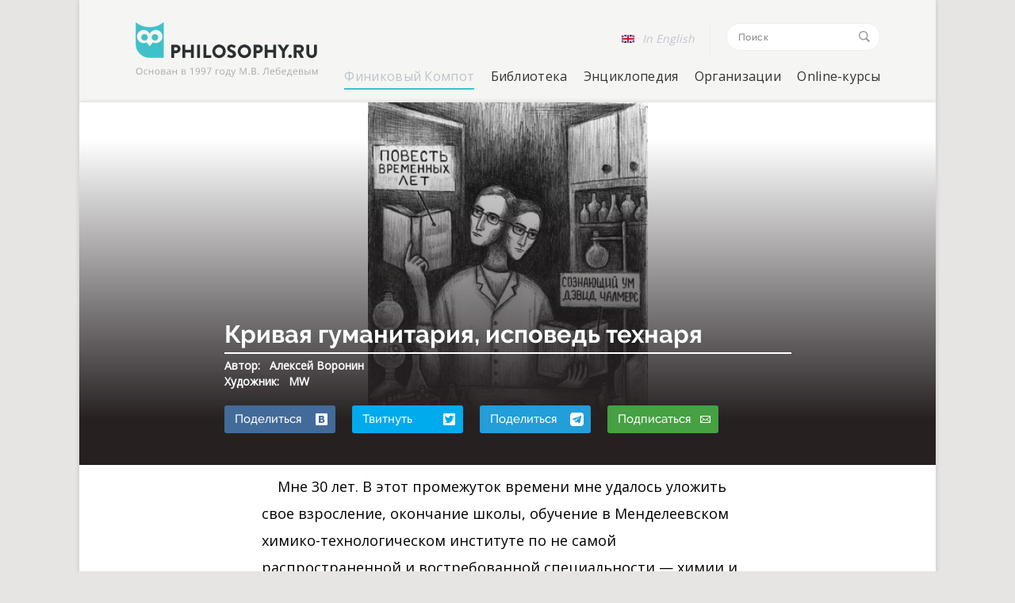

--- FILE ---
content_type: text/html; charset=UTF-8
request_url: https://www.philosophy.ru/fk/fk-13/krivaya-gumanitariya-ispoved-tekhnarya/
body_size: 25439
content:
<!DOCTYPE html>

<!-- saved from url=(0021)http://philosophy.ru/ -->
<html lang="en" style="" class=" js flexbox no-touch csscolumns svg cssvhunit js flexbox no-touch csscolumns svg cssvhunit">

<head>
    <meta name="viewport" content="width=device-width, initial-scale=1.0">
            <meta property="og:url" content="https://www.philosophy.ru/fk/fk-13/krivaya-gumanitariya-ispoved-tekhnarya/index.php">
        <meta property="og:type" content="website">
        <meta property="og:title" content="Кривая гуманитария, исповедь технаря...">
        <meta property="og:description" content="Мне 30 лет. В этот промежуток времени мне удалось уложить свое взросление, окончание школы, обучение в Менделеевском ...">
        <meta property="og:image" content="https://www.philosophy.ru/upload/iblock/a6f/a6ff33ccdee9cc32b9d75892bc8599b0.jpg">
    
    <!-- Global site tag (gtag.js) - Google Analytics -->
    <script async src="https://www.googletagmanager.com/gtag/js?id=UA-130174424-1"></script>
    <script>
        window.dataLayer = window.dataLayer || [];

        function gtag() {
            dataLayer.push(arguments);
        }
        gtag('js', new Date());

        gtag('config', 'UA-130174424-1');
    </script>

    <meta http-equiv="Content-Type" content="text/html; charset=UTF-8" />
<meta name="robots" content="index, follow" />
<meta name="keywords" content="Philosophy - Keywords" />
<meta name="description" content="Мне 30 лет. В этот промежуток времени мне удалось уложить свое взросление, окончание школы, обучение в Менделеевском химико-технологическом институте по не самой распространенной и востребованной специальности — химии и технологии энергоемких соединений, аспирантуре ИОХ РАН, магистратуре философского факультета МГУ им. М.В. Ломоносова. В аспирантуре и магистратуре мне посчастливилось учиться параллельно, в результате чего защиты магистерской по философии и кандидатской по химии проходили в один год с разницей в месяц. На данный момент мне удается совмещать работу научным сотрудником ИОХ РАН, преподавателем органической химии в одном из вузов и обучение на историческом факультете МГУ. Как так получилось мне самому иногда не совсем ясно." />
<link href="/bitrix/cache/css/s1/phylosophy/kernel_main/kernel_main.css?168045524028845" type="text/css" rel="stylesheet" />
<link href="/bitrix/cache/css/s1/phylosophy/page_68859108de62057db9cc02a29af6655f/page_68859108de62057db9cc02a29af6655f.css?16804574149192" type="text/css" rel="stylesheet" />
<link href="/bitrix/cache/css/s1/phylosophy/template_ef28244d39f4a5187422b1fee4b5ae10/template_ef28244d39f4a5187422b1fee4b5ae10.css?1752755457156055" type="text/css" data-template-style="true" rel="stylesheet" />
<script type="text/javascript">if(!window.BX)window.BX={};if(!window.BX.message)window.BX.message=function(mess){if(typeof mess=='object') for(var i in mess) BX.message[i]=mess[i]; return true;};</script>
<script type="text/javascript">(window.BX||top.BX).message({'JS_CORE_LOADING':'Загрузка...','JS_CORE_NO_DATA':'- Нет данных -','JS_CORE_WINDOW_CLOSE':'Закрыть','JS_CORE_WINDOW_EXPAND':'Развернуть','JS_CORE_WINDOW_NARROW':'Свернуть в окно','JS_CORE_WINDOW_SAVE':'Сохранить','JS_CORE_WINDOW_CANCEL':'Отменить','JS_CORE_WINDOW_CONTINUE':'Продолжить','JS_CORE_H':'ч','JS_CORE_M':'м','JS_CORE_S':'с','JSADM_AI_HIDE_EXTRA':'Скрыть лишние','JSADM_AI_ALL_NOTIF':'Показать все','JSADM_AUTH_REQ':'Требуется авторизация!','JS_CORE_WINDOW_AUTH':'Войти','JS_CORE_IMAGE_FULL':'Полный размер'});</script>
<script type="text/javascript">(window.BX||top.BX).message({'LANGUAGE_ID':'ru','FORMAT_DATE':'DD.MM.YYYY','FORMAT_DATETIME':'DD.MM.YYYY HH:MI:SS','COOKIE_PREFIX':'BITRIX_SM','SERVER_TZ_OFFSET':'10800','SITE_ID':'s1','SITE_DIR':'/','USER_ID':'','SERVER_TIME':'1768997482','USER_TZ_OFFSET':'0','USER_TZ_AUTO':'Y','bitrix_sessid':'63e18ec972d2710abfef1f351ac8253c'});</script>


<script type="text/javascript"  src="/bitrix/cache/js/s1/phylosophy/kernel_main/kernel_main.js?1730719892307784"></script>
<script type="text/javascript" src="/bitrix/js/main/jquery/jquery-1.8.3.min.js?154366542393637"></script>
<script type="text/javascript">BX.setJSList(['/bitrix/js/main/core/core.js','/bitrix/js/main/core/core_fx.js','/bitrix/js/main/core/core_popup.js','/bitrix/js/main/core/core_ajax.js','/bitrix/js/main/core/core_date.js','/bitrix/js/main/json/json2.min.js','/bitrix/js/main/core/core_ls.js','/bitrix/js/main/session.js','/bitrix/js/main/core/core_window.js','/bitrix/js/main/utils.js','/bitrix/templates/phylosophy/js/common.js','/bitrix/templates/phylosophy/js/all.js','/bitrix/templates/phylosophy/js/analytics.js','/bitrix/templates/phylosophy/js/elements.js','/bitrix/templates/phylosophy/js/modernizr.custom.js','/bitrix/templates/phylosophy/js/watch.js','/bitrix/templates/phylosophy/js/www-widgetapi.js','/bitrix/templates/phylosophy/js/alphabet.js','/bitrix/templates/phylosophy/js/dev.js','/bitrix/templates/phylosophy/js/lightbox.js','/bitrix/templates/phylosophy/js/chart.js','/bitrix/templates/phylosophy/components/api/typo/custom_default/script.js']); </script>
<script type="text/javascript">BX.setCSSList(['/bitrix/js/main/core/css/core.css','/bitrix/js/main/core/css/core_popup.css','/bitrix/js/main/core/css/core_date.css','/bitrix/templates/phylosophy/components/wazzup.su/news.detail/vipusk_online_curs/style.css','/bitrix/templates/phylosophy/css/jquery.lightbox.css','/bitrix/templates/phylosophy/css/style.css','/bitrix/templates/phylosophy/css/global.css','/bitrix/templates/phylosophy/css/search.css','/bitrix/templates/phylosophy/css/chart.css','/bitrix/templates/phylosophy/css/dev.css','/bitrix/templates/phylosophy/css/front_end_style.css','/bitrix/templates/phylosophy/css/dashicons.min.css','/bitrix/templates/phylosophy/css/desktop_style.css','/bitrix/templates/phylosophy/css/style(1).css','/bitrix/templates/phylosophy/components/api/typo/custom_default/style.css']); </script>
<script src='https://code.jquery.com/jquery-1.11.0.min.js'></script>
<script src='https://code.jquery.com/jquery-migrate-1.2.1.min.js'></script>
<script src="https://code.jquery.com/ui/1.12.1/jquery-ui.js"></script>
<script src="https://cdnjs.cloudflare.com/ajax/libs/raphael/2.1.0/raphael-min.js"></script>
<link rel='apple-touch-icon-precomposed' sizes='60x60' href='http://www.philosophy.ru/favicon/60x60.png'>
<link rel='apple-touch-icon-precomposed' sizes='76x76' href='http://www.philosophy.ru/favicon/76x76.png'>
<link rel='apple-touch-icon-precomposed' sizes='120x120' href='http://www.philosophy.ru/favicon/120x120.png'>
<link rel='apple-touch-icon-precomposed' sizes='152x152' href='http://www.philosophy.ru/favicon/152x152.png'>
<meta property="yandex-verification" content="27c7d7a80a444cb1"/>
<meta name="msapplication-TileColor" content="#efeeed">
<meta name='msapplication-TileImage' content='http://www.philosophy.ru/favicon/144x144.png'>
<meta name="cmsmagazine" content="f66f0252ac9a5ad057d676a4a7b316f8" />
<script>mail = "mail@philosophy.ru"</script>
	<script>
		jQuery(function ($) {
			$.fn.apiTypo({"AJAX_URL":"\/bitrix\/components\/api\/typo\/ajax.php","EMAIL_FROM":"bWFpbEBwaGlsb3NvcGh5LnJ1","EMAIL_TO":"bWFpbEBwaGlsb3NvcGh5LnJ1","JQUERY_ON":"jquery","MAX_LENGTH":"300","MESS_ALERT_SEND_OK":"\u0421\u043f\u0430\u0441\u0438\u0431\u043e!\u003Cbr\u003EC\u043e\u043e\u0431\u0449\u0435\u043d\u0438\u0435 \u043e\u0442\u043f\u0440\u0430\u0432\u043b\u0435\u043d\u043e","MESS_ALERT_TEXT_EMPTY":"\u041e\u0448\u0438\u0431\u043a\u0430!\u003Cbr\u003E\u041d\u0435 \u0432\u044b\u0434\u0435\u043b\u0435\u043d \u0442\u0435\u043a\u0441\u0442 \u0441 \u043e\u0448\u0438\u0431\u043a\u043e\u0439","MESS_ALERT_TEXT_MAX":"\u041e\u0448\u0438\u0431\u043a\u0430!\u003Cbr\u003E\u041c\u0430\u043a\u0441\u0438\u043c\u0443\u043c 300 \u0441\u0438\u043c\u0432\u043e\u043b\u043e\u0432","MESS_MODAL_CLOSE":"\u0417\u0430\u043a\u0440\u044b\u0442\u044c","MESS_MODAL_COMMENT":"\u041a\u043e\u043c\u043c\u0435\u043d\u0442\u0430\u0440\u0438\u0439 (\u043d\u0435 \u043e\u0431\u044f\u0437\u0430\u0442\u0435\u043b\u044c\u043d\u043e)","MESS_MODAL_SUBMIT":"\u041e\u0442\u043f\u0440\u0430\u0432\u0438\u0442\u044c","MESS_MODAL_TITLE":"\u0421\u043e\u043e\u0431\u0449\u0438\u0442\u044c \u043e\u0431 \u043e\u0448\u0438\u0431\u043a\u0435","MESS_TPL_CONTENT":"\u041d\u0430\u0448\u043b\u0438 \u043e\u0448\u0438\u0431\u043a\u0443 \u043d\u0430 \u0441\u0442\u0440\u0430\u043d\u0438\u0446\u0435?\u003Cbr\u003E\u0412\u044b\u0434\u0435\u043b\u0438\u0442\u0435 \u0435\u0451 \u0438 \u043d\u0430\u0436\u043c\u0438\u0442\u0435 Ctrl + Enter","COMPONENT_TEMPLATE":"custom_default","CACHE_TYPE":"A","SITE_ID":"s1"});
		});
	</script>




<script type="text/javascript"  src="/bitrix/cache/js/s1/phylosophy/template_8c9da08ab8178175ce3c2cc2b1ba1580/template_8c9da08ab8178175ce3c2cc2b1ba1580.js?1680455246520805"></script>
<script type="text/javascript">var _ba = _ba || []; _ba.push(["aid", "ce56839b70c9135a49922a024802a7f8"]); _ba.push(["host", "www.philosophy.ru"]); (function() {var ba = document.createElement("script"); ba.type = "text/javascript"; ba.async = true;ba.src = (document.location.protocol == "https:" ? "https://" : "http://") + "bitrix.info/ba.js";var s = document.getElementsByTagName("script")[0];s.parentNode.insertBefore(ba, s);})();</script>


    <title>Кривая гуманитария, исповедь технаря</title>
    <!--<script src="https://code.jquery.com/jquery-1.11.0.min.js"></script>-->
    <!--<script src="https://code.jquery.com/jquery-migrate-1.2.1.min.js"></script>-->
    <link rel="stylesheet" href="https://code.jquery.com/ui/1.12.1/themes/base/jquery-ui.css">

    
    <!--слетают стили нужен ручное добавление-->
    <link rel="stylesheet" href="/bitrix/templates/phylosophy/global(1).css?">

    <style type="text/css">
        img.wp-smiley,
        img.emoji {
            display: inline !important;
            border: none !important;
            box-shadow: none !important;
            height: 1em !important;
            width: 1em !important;
            margin: 0 .07em !important;
            vertical-align: -0.1em !important;
            background: none !important;
            padding: 0 !important;
        }
    </style>

    <!--<link rel="stylesheet" id="cptch_stylesheet-css" href="/bitrix/templates/phylosophy/front_end_style.css" type="text/css" media="all">-->
    <!--        <link rel="stylesheet" id="dashicons-css" href="/bitrix/templates/phylosophy/dashicons.min.css" type="text/css" media="all">
        <link rel="stylesheet" id="cptch_desktop_style-css" href="/bitrix/templates/phylosophy/desktop_style.css" type="text/css" media="all">
        <link rel="stylesheet" id="newsletter-subscription-css" href="/bitrix/templates/phylosophy/style(1).css" type="text/css" media="all">-->

    
    <!-- Start WP Post Thumbnail CSS -->
    <style type="text/css">
        .wppt_float_left {
            float: left;
            margin: 0 1.5em 0.5em 0;
            padding: 3px;
            border: 1px solid #ddd;
        }

        .wppt_float_right {
            float: right;
            margin: 0 0 0.5em 1.5em;
            padding: 3px;
            border: 1px solid #ddd;
        }
    </style>
    <!-- End WP Post Thumbnail CSS -->

    <style type="text/css">
        .fb_hidden {
            position: absolute;
            top: -10000px;
            z-index: 10001
        }

        .fb_reposition {
            overflow: hidden;
            position: relative
        }

        .fb_invisible {
            display: none
        }

        .fb_reset {
            background: none;
            border: 0;
            border-spacing: 0;
            color: #000;
            cursor: auto;
            direction: ltr;
            font-family: "lucida grande", tahoma, verdana, arial, sans-serif;
            font-size: 11px;
            font-style: normal;
            font-variant: normal;
            font-weight: normal;
            letter-spacing: normal;
            line-height: 1;
            margin: 0;
            overflow: visible;
            padding: 0;
            text-align: left;
            text-decoration: none;
            text-indent: 0;
            text-shadow: none;
            text-transform: none;
            visibility: visible;
            white-space: normal;
            word-spacing: normal
        }

        .fb_reset>div {
            overflow: hidden
        }

        .fb_link img {
            border: none
        }

        @keyframes fb_transform {
            from {
                opacity: 0;
                transform: scale(.95)
            }

            to {
                opacity: 1;
                transform: scale(1)
            }
        }

        .fb_animate {
            animation: fb_transform .3s forwards
        }

        .fb_dialog {
            background: rgba(82, 82, 82, .7);
            position: absolute;
            top: -10000px;
            z-index: 10001
        }

        .fb_reset .fb_dialog_legacy {
            overflow: visible
        }

        .fb_dialog_advanced {
            padding: 10px;
            border-radius: 8px
        }

        .fb_dialog_content {
            background: #fff;
            color: #333
        }

        .fb_dialog_close_icon {
            background: url(https://static.xx.fbcdn.net/rsrc.php/v3/yq/r/IE9JII6Z1Ys.png) no-repeat scroll 0 0 transparent;
            cursor: pointer;
            display: block;
            height: 15px;
            position: absolute;
            right: 18px;
            top: 17px;
            width: 15px
        }

        .fb_dialog_mobile .fb_dialog_close_icon {
            top: 5px;
            left: 5px;
            right: auto
        }

        .fb_dialog_padding {
            background-color: transparent;
            position: absolute;
            width: 1px;
            z-index: -1
        }

        .fb_dialog_close_icon:hover {
            background: url(https://static.xx.fbcdn.net/rsrc.php/v3/yq/r/IE9JII6Z1Ys.png) no-repeat scroll 0 -15px transparent
        }

        .fb_dialog_close_icon:active {
            background: url(https://static.xx.fbcdn.net/rsrc.php/v3/yq/r/IE9JII6Z1Ys.png) no-repeat scroll 0 -30px transparent
        }

        .fb_dialog_loader {
            background-color: #f6f7f9;
            border: 1px solid #606060;
            font-size: 24px;
            padding: 20px
        }

        .fb_dialog_top_left,
        .fb_dialog_top_right,
        .fb_dialog_bottom_left,
        .fb_dialog_bottom_right {
            height: 10px;
            width: 10px;
            overflow: hidden;
            position: absolute
        }

        .fb_dialog_top_left {
            background: url(https://static.xx.fbcdn.net/rsrc.php/v3/ye/r/8YeTNIlTZjm.png) no-repeat 0 0;
            left: -10px;
            top: -10px
        }

        .fb_dialog_top_right {
            background: url(https://static.xx.fbcdn.net/rsrc.php/v3/ye/r/8YeTNIlTZjm.png) no-repeat 0 -10px;
            right: -10px;
            top: -10px
        }

        .fb_dialog_bottom_left {
            background: url(https://static.xx.fbcdn.net/rsrc.php/v3/ye/r/8YeTNIlTZjm.png) no-repeat 0 -20px;
            bottom: -10px;
            left: -10px
        }

        .fb_dialog_bottom_right {
            background: url(https://static.xx.fbcdn.net/rsrc.php/v3/ye/r/8YeTNIlTZjm.png) no-repeat 0 -30px;
            right: -10px;
            bottom: -10px
        }

        .fb_dialog_vert_left,
        .fb_dialog_vert_right,
        .fb_dialog_horiz_top,
        .fb_dialog_horiz_bottom {
            position: absolute;
            background: #525252;
            filter: alpha(opacity=70);
            opacity: .7
        }

        .fb_dialog_vert_left,
        .fb_dialog_vert_right {
            width: 10px;
            height: 100%
        }

        .fb_dialog_vert_left {
            margin-left: -10px
        }

        .fb_dialog_vert_right {
            right: 0;
            margin-right: -10px
        }

        .fb_dialog_horiz_top,
        .fb_dialog_horiz_bottom {
            width: 100%;
            height: 10px
        }

        .fb_dialog_horiz_top {
            margin-top: -10px
        }

        .fb_dialog_horiz_bottom {
            bottom: 0;
            margin-bottom: -10px
        }

        .fb_dialog_iframe {
            line-height: 0
        }

        .fb_dialog_content .dialog_title {
            background: #6d84b4;
            border: 1px solid #365899;
            color: #fff;
            font-size: 14px;
            font-weight: bold;
            margin: 0
        }

        .fb_dialog_content .dialog_title>span {
            background: url(https://static.xx.fbcdn.net/rsrc.php/v3/yd/r/Cou7n-nqK52.gif) no-repeat 5px 50%;
            float: left;
            padding: 5px 0 7px 26px
        }

        body.fb_hidden {
            -webkit-transform: none;
            height: 100%;
            margin: 0;
            overflow: visible;
            position: absolute;
            top: -10000px;
            left: 0;
            width: 100%
        }

        .fb_dialog.fb_dialog_mobile.loading {
            background: url(https://static.xx.fbcdn.net/rsrc.php/v3/ya/r/3rhSv5V8j3o.gif) white no-repeat 50% 50%;
            min-height: 100%;
            min-width: 100%;
            overflow: hidden;
            position: absolute;
            top: 0;
            z-index: 10001
        }

        .fb_dialog.fb_dialog_mobile.loading.centered {
            width: auto;
            height: auto;
            min-height: initial;
            min-width: initial;
            background: none
        }

        .fb_dialog.fb_dialog_mobile.loading.centered #fb_dialog_loader_spinner {
            width: 100%
        }

        .fb_dialog.fb_dialog_mobile.loading.centered .fb_dialog_content {
            background: none
        }

        .loading.centered #fb_dialog_loader_close {
            color: #fff;
            display: block;
            padding-top: 20px;
            clear: both;
            font-size: 18px
        }

        #fb-root #fb_dialog_ipad_overlay {
            background: rgba(0, 0, 0, .45);
            position: absolute;
            bottom: 0;
            left: 0;
            right: 0;
            top: 0;
            width: 100%;
            min-height: 100%;
            z-index: 10000
        }

        #fb-root #fb_dialog_ipad_overlay.hidden {
            display: none
        }

        .fb_dialog.fb_dialog_mobile.loading iframe {
            visibility: hidden
        }

        .fb_dialog_content .dialog_header {
            -webkit-box-shadow: white 0 1px 1px -1px inset;
            background: -webkit-gradient(linear, 0% 0%, 0% 100%, from(#738ABA), to(#2C4987));
            border-bottom: 1px solid;
            border-color: #1d4088;
            color: #fff;
            font: 14px Helvetica, sans-serif;
            font-weight: bold;
            text-overflow: ellipsis;
            text-shadow: rgba(0, 30, 84, .296875) 0 -1px 0;
            vertical-align: middle;
            white-space: nowrap
        }

        .fb_dialog_content .dialog_header table {
            -webkit-font-smoothing: subpixel-antialiased;
            height: 43px;
            width: 100%
        }

        .fb_dialog_content .dialog_header td.header_left {
            font-size: 12px;
            padding-left: 5px;
            vertical-align: middle;
            width: 60px
        }

        .fb_dialog_content .dialog_header td.header_right {
            font-size: 12px;
            padding-right: 5px;
            vertical-align: middle;
            width: 60px
        }

        .fb_dialog_content .touchable_button {
            background: -webkit-gradient(linear, 0% 0%, 0% 100%, from(#4966A6), color-stop(.5, #355492), to(#2A4887));
            border: 1px solid #29487d;
            -webkit-background-clip: padding-box;
            -webkit-border-radius: 3px;
            -webkit-box-shadow: rgba(0, 0, 0, .117188) 0 1px 1px inset, rgba(255, 255, 255, .167969) 0 1px 0;
            display: inline-block;
            margin-top: 3px;
            max-width: 85px;
            line-height: 18px;
            padding: 4px 12px;
            position: relative
        }

        .fb_dialog_content .dialog_header .touchable_button input {
            border: none;
            background: none;
            color: #fff;
            font: 12px Helvetica, sans-serif;
            font-weight: bold;
            margin: 2px -12px;
            padding: 2px 6px 3px 6px;
            text-shadow: rgba(0, 30, 84, .296875) 0 -1px 0
        }

        .fb_dialog_content .dialog_header .header_center {
            color: #fff;
            font-size: 16px;
            font-weight: bold;
            line-height: 18px;
            text-align: center;
            vertical-align: middle
        }

        .fb_dialog_content .dialog_content {
            background: url(https://static.xx.fbcdn.net/rsrc.php/v3/y9/r/jKEcVPZFk-2.gif) no-repeat 50% 50%;
            border: 1px solid #555;
            border-bottom: 0;
            border-top: 0;
            height: 150px
        }

        .fb_dialog_content .dialog_footer {
            background: #f6f7f9;
            border: 1px solid #555;
            border-top-color: #ccc;
            height: 40px
        }

        #fb_dialog_loader_close {
            float: left
        }

        .fb_dialog.fb_dialog_mobile .fb_dialog_close_button {
            text-shadow: rgba(0, 30, 84, .296875) 0 -1px 0
        }

        .fb_dialog.fb_dialog_mobile .fb_dialog_close_icon {
            visibility: hidden
        }

        #fb_dialog_loader_spinner {
            animation: rotateSpinner 1.2s linear infinite;
            background-color: transparent;
            background-image: url(https://static.xx.fbcdn.net/rsrc.php/v3/yD/r/t-wz8gw1xG1.png);
            background-repeat: no-repeat;
            background-position: 50% 50%;
            height: 24px;
            width: 24px
        }

        @keyframes rotateSpinner {
            0% {
                transform: rotate(0deg)
            }

            100% {
                transform: rotate(360deg)
            }
        }

        .fb_iframe_widget {
            display: inline-block;
            position: relative
        }

        .fb_iframe_widget span {
            display: inline-block;
            position: relative;
            text-align: justify
        }

        .fb_iframe_widget iframe {
            position: absolute
        }

        .fb_iframe_widget_fluid_desktop,
        .fb_iframe_widget_fluid_desktop span,
        .fb_iframe_widget_fluid_desktop iframe {
            max-width: 100%
        }

        .fb_iframe_widget_fluid_desktop iframe {
            min-width: 220px;
            position: relative
        }

        .fb_iframe_widget_lift {
            z-index: 1
        }

        .fb_hide_iframes iframe {
            position: relative;
            left: -10000px
        }

        .fb_iframe_widget_loader {
            position: relative;
            display: inline-block
        }

        .fb_iframe_widget_fluid {
            display: inline
        }

        .fb_iframe_widget_fluid span {
            width: 100%
        }

        .fb_iframe_widget_loader iframe {
            min-height: 32px;
            z-index: 2;
            zoom: 1
        }

        .fb_iframe_widget_loader .FB_Loader {
            background: url(https://static.xx.fbcdn.net/rsrc.php/v3/y9/r/jKEcVPZFk-2.gif) no-repeat;
            height: 32px;
            width: 32px;
            margin-left: -16px;
            position: absolute;
            left: 50%;
            z-index: 4
        }

        .fb_customer_chat_bounce_in {
            animation-duration: 250ms;
            animation-name: fb_bounce_in
        }

        .fb_customer_chat_bounce_out {
            animation-duration: 250ms;
            animation-name: fb_fade_out
        }

        .fb_invisible_flow {
            display: inherit;
            height: 0;
            overflow-x: hidden;
            width: 0
        }

        .fb_mobile_overlay_active {
            background-color: #fff;
            height: 100%;
            overflow: hidden;
            position: fixed;
            visibility: hidden;
            width: 100%
        }

        @keyframes fb_fade_out {
            from {
                opacity: 1
            }

            to {
                opacity: 0
            }
        }

        @keyframes fb_bounce_in {
            0% {
                opacity: 0;
                transform: scale(.8, .8);
                transform-origin: 100% 100%
            }

            10% {
                opacity: .1
            }

            20% {
                opacity: .2
            }

            30% {
                opacity: .3
            }

            40% {
                opacity: .4
            }

            50% {
                opacity: .5
            }

            60% {
                opacity: .6
            }

            70% {
                opacity: .7
            }

            80% {
                opacity: .8;
                transform: scale(1.03, 1.03)
            }

            90 {
                opacity: .9
            }

            100% {
                opacity: 1;
                transform: scale(1, 1)
            }
        }
    </style>
</head>

<body class="main-page owl-scroll">
        <script>
        (function(d, s, id) {
            var js, fjs = d.getElementsByTagName(s)[0];
            if (d.getElementById(id))
                return;
            js = d.createElement(s);
            js.id = id;
            js.src = "//connect.facebook.net/ru_RU/all.js#xfbml=1&appId=1431431447119959";
            fjs.parentNode.insertBefore(js, fjs);
        }(document, 'script', 'facebook-jssdk'));
    </script>
    <div id="elements-placeholder"><svg xmlns="http://www.w3.org/2000/svg">
            <defs>
                <lineargradient id="svgstore27981995d5e558fb0b250c3a286c2bc4SVGID_1_" gradientUnits="userSpaceOnUse" x1="10.5" y1="1" x2="10.5" y2="14">
                    <stop offset="0" style="stop-color:#E52D27"></stop>
                    <stop offset="1" style="stop-color:#BF171D"></stop>
                </lineargradient>
            </defs>
            <symbol viewBox="0 0 8 6" id="icon-arrow-down">
                <title>arrow-down</title>
                <path fill-rule="evenodd" clip-rule="evenodd" d="M7,1.8L4,5l0,0l0,0L1,1.8L1.7,1L4,3.4L6.3,1L7,1.8z"></path>
            </symbol>
            <symbol viewBox="0 0 19 17" id="icon-check">
                <title>check</title>
                <path fill="#FFFFFF" d="M18,2.1C17.5,1,17,1,17,1s-2.6,1.6-10.3,9.6L2.5,6.9L1,8.5C5.6,13.3,7.7,16,7.7,16S13.4,6.4,18,2.1z"></path>
            </symbol>
            <symbol viewBox="0 0 62 62" id="icon-doc">
                <title>doc</title>
                <path fill-rule="evenodd" clip-rule="evenodd" fill="#29579A" d="M56,61H16c-2.8,0-5-2.2-5-5h2l0,0l0,0h24c2.2,0,4-1.8,4-4V41.5 c4.9,1.3,12.2,3.2,17,3.5V45h1V16H49c-1.7,0-3-1.3-3-3V3.9C41.5,6,37.9,9.6,36,14c-2.2-5.2-6.8-9.2-12.4-11H16c-1.7,0-3,1.3-3,3v30 h-2V6c0-2.8,2.2-5,5-5h30.1c0,0,2.2,0,3,0.9l11.1,11c0.8,0.8,0.8,2.7,0.8,2.7V56C61,58.8,58.8,61,56,61z M48,3.4V13c0,0.6,0.4,1,1,1 h9.6L48,3.4z M45.5,16.8c4.2,0,7.7,3.4,7.7,7.7c0,4.2-3.4,7.7-7.7,7.7c-4.2,0-7.7-3.4-7.7-7.7C37.8,20.3,41.3,16.8,45.5,16.8z M45.5,30.9c3.5,0,6.4-2.9,6.4-6.4c0-3.5-2.9-6.4-6.4-6.4c-3.5,0-6.4,2.9-6.4,6.4C39.1,28,42,30.9,45.5,30.9z M44.5,22 c0.8,0,1.5-0.7,1.5-1.5c0-0.7-0.5-1.2-1.1-1.4c0.2,0,0.4-0.1,0.6-0.1c1.4,0,2.5,1.1,2.5,2.5c0,1.4-1.1,2.5-2.5,2.5S43,22.9,43,21.5 c0-0.2,0-0.4,0.1-0.6C43.3,21.5,43.8,22,44.5,22z M26.5,32.2c-4.2,0-7.7-3.4-7.7-7.7s3.4-7.7,7.7-7.7s7.7,3.4,7.7,7.7 S30.7,32.2,26.5,32.2z M26.5,18.1c-3.5,0-6.4,2.9-6.4,6.4c0,3.5,2.9,6.4,6.4,6.4s6.4-2.9,6.4-6.4C32.9,21,30,18.1,26.5,18.1z M26.5,24c-1.4,0-2.5-1.1-2.5-2.5c0-0.2,0-0.4,0.1-0.6c0.2,0.6,0.7,1.1,1.4,1.1c0.8,0,1.5-0.7,1.5-1.5c0-0.7-0.5-1.2-1.1-1.4 c0.2,0,0.4-0.1,0.6-0.1c1.4,0,2.5,1.1,2.5,2.5C29,22.9,27.9,24,26.5,24z M36,29c0,0,2.5,1,2.5,3c-1,0-2.5,4-2.5,4s-1.5-4-2.5-4 C33.5,30,36,29,36,29z M39,40v12c0,1.1-0.9,2-2,2H3c-1.1,0-2-0.9-2-2V40c0-1.1,0.9-2,2-2h34C38.1,38,39,38.9,39,40z M15.9,48.2 c-0.1,0-0.2-0.1-0.3-0.1c-0.1-0.1-0.1-0.2-0.1-0.4v-6.9h-1.6v3.6c-0.2-0.4-0.5-0.7-0.9-0.9c-0.4-0.2-0.8-0.3-1.3-0.3 c-0.4,0-0.8,0.1-1.1,0.3c-0.3,0.2-0.6,0.4-0.9,0.7c-0.2,0.3-0.4,0.6-0.6,1C9.1,45.5,9,45.9,9,46.4c0,0.5,0.1,0.9,0.2,1.3 c0.1,0.4,0.4,0.7,0.6,1c0.3,0.3,0.6,0.5,0.9,0.7c0.4,0.2,0.8,0.3,1.2,0.3c0.4,0,0.8-0.1,1.2-0.3c0.4-0.2,0.7-0.5,0.9-0.9l0,0.4 c0,0.2,0.1,0.4,0.3,0.6c0.2,0.1,0.4,0.2,0.7,0.2c0.2,0,0.4,0,0.7-0.1V48.2z M23.1,45.2c-0.2-0.4-0.4-0.7-0.7-1 c-0.3-0.3-0.6-0.5-1-0.7c-0.4-0.2-0.9-0.3-1.4-0.3c-0.5,0-1,0.1-1.4,0.3c-0.4,0.2-0.8,0.4-1,0.7c-0.3,0.3-0.5,0.6-0.7,1 c-0.2,0.4-0.2,0.8-0.2,1.2c0,0.4,0.1,0.8,0.2,1.2c0.2,0.4,0.4,0.7,0.7,1c0.3,0.3,0.6,0.5,1,0.7c0.4,0.2,0.9,0.3,1.4,0.3 c0.5,0,1-0.1,1.4-0.3c0.4-0.2,0.8-0.4,1-0.7c0.3-0.3,0.5-0.6,0.6-1c0.2-0.4,0.2-0.8,0.2-1.2C23.3,46,23.2,45.6,23.1,45.2z M25.8,45.6c0.1-0.2,0.2-0.4,0.3-0.6c0.1-0.2,0.3-0.3,0.5-0.4c0.2-0.1,0.4-0.1,0.6-0.1c0.3,0,0.5,0.1,0.7,0.2 c0.2,0.1,0.4,0.3,0.5,0.5l1.6-0.5c-0.2-0.5-0.6-0.9-1.1-1.2c-0.5-0.3-1.1-0.4-1.8-0.4c-0.5,0-1,0.1-1.4,0.3c-0.4,0.2-0.8,0.4-1,0.7 c-0.3,0.3-0.5,0.6-0.7,1C24.1,45.5,24,46,24,46.4c0,0.4,0.1,0.8,0.2,1.2c0.2,0.4,0.4,0.7,0.7,1s0.6,0.5,1,0.7 c0.4,0.2,0.9,0.3,1.4,0.3c0.7,0,1.3-0.2,1.8-0.5c0.5-0.3,0.9-0.7,1.1-1.2l-1.6-0.5c-0.1,0.2-0.3,0.4-0.5,0.5 c-0.2,0.1-0.5,0.2-0.8,0.2c-0.2,0-0.4,0-0.6-0.1c-0.2-0.1-0.4-0.2-0.5-0.4c-0.1-0.2-0.3-0.4-0.4-0.6c-0.1-0.2-0.1-0.5-0.1-0.8 C25.6,46.1,25.7,45.9,25.8,45.6z M21.2,47.8c-0.1,0.2-0.3,0.3-0.5,0.4c-0.2,0.1-0.4,0.1-0.6,0.1c-0.2,0-0.5,0-0.7-0.1 c-0.2-0.1-0.4-0.2-0.5-0.4c-0.1-0.2-0.3-0.4-0.3-0.6c-0.1-0.2-0.1-0.5-0.1-0.8c0-0.3,0-0.5,0.1-0.8c0.1-0.2,0.2-0.4,0.3-0.6 c0.1-0.2,0.3-0.3,0.5-0.4c0.2-0.1,0.4-0.1,0.6-0.1c0.2,0,0.4,0,0.6,0.1c0.2,0.1,0.4,0.2,0.5,0.4c0.1,0.2,0.3,0.4,0.3,0.6 c0.1,0.2,0.1,0.5,0.1,0.8c0,0.3,0,0.5-0.1,0.8C21.4,47.4,21.3,47.6,21.2,47.8z M13.3,48c-0.1,0.1-0.3,0.2-0.4,0.2 c-0.2,0.1-0.3,0.1-0.5,0.1c-0.3,0-0.5,0-0.7-0.1c-0.2-0.1-0.4-0.2-0.5-0.4c-0.2-0.2-0.3-0.4-0.4-0.6c-0.1-0.2-0.1-0.5-0.1-0.7 c0-0.3,0-0.5,0.1-0.7c0.1-0.2,0.2-0.4,0.3-0.6c0.1-0.2,0.3-0.3,0.5-0.4c0.2-0.1,0.4-0.2,0.7-0.2c0.2,0,0.3,0,0.5,0.1 c0.2,0.1,0.3,0.2,0.5,0.3c0.1,0.1,0.3,0.2,0.4,0.4c0.1,0.1,0.2,0.3,0.3,0.5v1.5c-0.1,0.2-0.1,0.3-0.2,0.4 C13.6,47.8,13.4,47.9,13.3,48z"></path>
            </symbol>
            <symbol viewBox="0 0 62 62" id="icon-docx">
                <title>docx</title>
                <g>
                    <path fill="#4A77BB" d="M18,45c-0.1-0.2-0.3-0.3-0.5-0.4c-0.2-0.1-0.4-0.1-0.6-0.1c-0.2,0-0.4,0-0.6,0.1c-0.2,0.1-0.4,0.2-0.5,0.4 c-0.1,0.2-0.3,0.4-0.3,0.6c-0.1,0.2-0.1,0.5-0.1,0.8c0,0.3,0,0.5,0.1,0.8c0.1,0.2,0.2,0.4,0.3,0.6c0.1,0.2,0.3,0.3,0.5,0.4 c0.2,0.1,0.4,0.1,0.7,0.1c0.2,0,0.4,0,0.6-0.1c0.2-0.1,0.4-0.2,0.5-0.4c0.1-0.2,0.3-0.4,0.3-0.6c0.1-0.2,0.1-0.5,0.1-0.8 c0-0.3,0-0.5-0.1-0.8C18.3,45.4,18.1,45.2,18,45z"></path>
                    <path fill="#4A77BB" d="M10.1,44.9c-0.1-0.1-0.3-0.2-0.5-0.3c-0.2-0.1-0.3-0.1-0.5-0.1c-0.2,0-0.5,0.1-0.7,0.2 c-0.2,0.1-0.4,0.2-0.5,0.4c-0.1,0.2-0.3,0.4-0.3,0.6c-0.1,0.2-0.1,0.5-0.1,0.7c0,0.3,0,0.5,0.1,0.7c0.1,0.2,0.2,0.4,0.4,0.6 c0.2,0.2,0.3,0.3,0.5,0.4c0.2,0.1,0.4,0.1,0.7,0.1c0.2,0,0.3,0,0.5-0.1c0.2-0.1,0.3-0.1,0.4-0.2c0.1-0.1,0.3-0.2,0.4-0.3 c0.1-0.1,0.2-0.3,0.2-0.4v-1.5c-0.1-0.2-0.2-0.3-0.3-0.5C10.4,45.1,10.2,45,10.1,44.9z"></path>
                    <path fill="#4A77BB" d="M60.2,12.9l-11.1-11c-0.8-0.8-3-0.9-3-0.9H16c-2.8,0-5,2.2-5,5v30h2V6c0-1.7,1.3-3,3-3h7.7 C29.3,4.8,33.8,8.8,36,14c1.9-4.4,5.5-8,10-10.1V13c0,1.7,1.3,3,3,3h10v29h-1v-0.1c-4.8-0.3-12.1-2.1-17-3.5V52c0,2.2-1.8,4-4,4H13 h-2c0,2.8,2.2,5,5,5h40c2.8,0,5-2.2,5-5V15.6C61,15.6,61,13.7,60.2,12.9z M49,14c-0.6,0-1-0.4-1-1V3.4L58.6,14H49z"></path>
                    <path fill="#4A77BB" d="M26.5,22c-0.2,0-0.4,0-0.6,0.1c0.6,0.2,1.1,0.7,1.1,1.4c0,0.8-0.7,1.5-1.5,1.5c-0.7,0-1.2-0.5-1.4-1.1 c0,0.2-0.1,0.4-0.1,0.6c0,1.4,1.1,2.5,2.5,2.5c1.4,0,2.5-1.1,2.5-2.5C29,23.1,27.9,22,26.5,22z"></path>
                    <path fill="#4A77BB" d="M26.5,16.8c-4.2,0-7.7,3.4-7.7,7.7c0,4.2,3.4,7.7,7.7,7.7c4.2,0,7.7-3.4,7.7-7.7 C34.2,20.3,30.7,16.8,26.5,16.8z M26.5,30.9c-3.5,0-6.4-2.9-6.4-6.4c0-3.5,2.9-6.4,6.4-6.4c3.5,0,6.4,2.9,6.4,6.4 C32.9,28,30,30.9,26.5,30.9z"></path>
                    <path fill="#4A77BB" d="M45.5,32.2c4.2,0,7.7-3.4,7.7-7.7c0-4.2-3.4-7.7-7.7-7.7c-4.2,0-7.7,3.4-7.7,7.7 C37.8,28.7,41.3,32.2,45.5,32.2z M45.5,18.1c3.5,0,6.4,2.9,6.4,6.4c0,3.5-2.9,6.4-6.4,6.4s-6.4-2.9-6.4-6.4 C39.1,21,42,18.1,45.5,18.1z"></path>
                    <path fill="#4A77BB" d="M39,52V40c0-1.1-0.9-2-2-2H3c-1.1,0-2,0.9-2,2v12c0,1.1,0.9,2,2,2h34C38.1,54,39,53.1,39,52z M12.7,49.6 c-0.3,0.1-0.5,0.1-0.7,0.1c-0.3,0-0.5-0.1-0.7-0.2c-0.2-0.1-0.3-0.3-0.3-0.6l0-0.4c-0.2,0.4-0.5,0.7-0.9,0.9 c-0.4,0.2-0.8,0.3-1.2,0.3c-0.4,0-0.8-0.1-1.2-0.3c-0.4-0.2-0.7-0.4-0.9-0.7c-0.3-0.3-0.5-0.6-0.6-1c-0.1-0.4-0.2-0.8-0.2-1.3 c0-0.5,0.1-0.9,0.2-1.3c0.1-0.4,0.3-0.7,0.6-1c0.2-0.3,0.5-0.5,0.9-0.7c0.3-0.2,0.7-0.3,1.1-0.3c0.5,0,0.9,0.1,1.3,0.3 c0.4,0.2,0.7,0.5,0.9,0.9v-3.6h1.6v6.9c0,0.2,0,0.3,0.1,0.4c0.1,0.1,0.2,0.1,0.3,0.1V49.6z M19.9,47.7c-0.2,0.4-0.4,0.7-0.6,1 c-0.3,0.3-0.6,0.5-1,0.7s-0.9,0.3-1.4,0.3c-0.5,0-1-0.1-1.4-0.3c-0.4-0.2-0.8-0.4-1-0.7c-0.3-0.3-0.5-0.6-0.7-1 c-0.2-0.4-0.2-0.8-0.2-1.2c0-0.4,0.1-0.9,0.2-1.2c0.2-0.4,0.4-0.7,0.7-1c0.3-0.3,0.6-0.5,1-0.7c0.4-0.2,0.9-0.3,1.4-0.3 c0.5,0,1,0.1,1.4,0.3c0.4,0.2,0.7,0.4,1,0.7c0.3,0.3,0.5,0.6,0.7,1c0.2,0.4,0.2,0.8,0.2,1.2C20.1,46.8,20,47.3,19.9,47.7z M25.9,49.2c-0.5,0.3-1.1,0.5-1.8,0.5c-0.5,0-1-0.1-1.4-0.3c-0.4-0.2-0.8-0.4-1-0.7c-0.3-0.3-0.5-0.6-0.7-1 c-0.2-0.4-0.2-0.8-0.2-1.2c0-0.4,0.1-0.9,0.2-1.2s0.4-0.7,0.7-1c0.3-0.3,0.6-0.5,1-0.7c0.4-0.2,0.9-0.3,1.4-0.3 c0.7,0,1.3,0.1,1.8,0.4c0.5,0.3,0.8,0.7,1.1,1.2l-1.6,0.5c-0.1-0.2-0.3-0.4-0.5-0.5c-0.2-0.1-0.5-0.2-0.7-0.2c-0.2,0-0.4,0-0.6,0.1 c-0.2,0.1-0.4,0.2-0.5,0.4c-0.1,0.2-0.3,0.4-0.3,0.6c-0.1,0.2-0.1,0.5-0.1,0.8c0,0.3,0,0.5,0.1,0.8c0.1,0.2,0.2,0.4,0.4,0.6 c0.1,0.2,0.3,0.3,0.5,0.4c0.2,0.1,0.4,0.1,0.6,0.1c0.3,0,0.6-0.1,0.8-0.2c0.2-0.1,0.4-0.3,0.5-0.5L27,48 C26.8,48.5,26.4,48.9,25.9,49.2z M31.9,49.6l-1.4-2l-0.1-0.2l-0.1,0.2l-1.4,2h-1.7l2.3-3.1l-2.2-3.2H29l1.4,2l0.1,0.2l0.1-0.2 l1.3-2h1.7l-2.2,3.2l2.3,3.1H31.9z"></path>
                    <path fill="#4A77BB" d="M45.5,27c1.4,0,2.5-1.1,2.5-2.5c0-1.4-1.1-2.5-2.5-2.5c-0.2,0-0.4,0-0.6,0.1c0.6,0.2,1.1,0.7,1.1,1.4 c0,0.8-0.7,1.5-1.5,1.5c-0.7,0-1.2-0.5-1.4-1.1c0,0.2-0.1,0.4-0.1,0.6C43,25.9,44.1,27,45.5,27z"></path>
                    <path fill="#4A77BB" d="M36,29c0,0-2.5,1-2.5,3c1,0,2.5,4,2.5,4s1.5-4,2.5-4C38.5,30,36,29,36,29z"></path>
                </g>
            </symbol>
            <symbol viewBox="0 0 17 17" id="icon-fb">
                <title>fb</title>
                <path d="M15.2,1H1.8C1.4,1,1,1.4,1,1.8v13.3C1,15.6,1.4,16,1.8,16H9V9.8H7V7.6h2V5.9c0-1.9,1.1-3,2.9-3 c0.8,0,1.5,0.1,1.7,0.1v2l-1.2,0c-0.9,0-1.1,0.4-1.1,1.1v1.4h2.2l-0.3,2.3h-1.9V16h3.9c0.5,0,0.8-0.4,0.8-0.8V1.8 C16,1.4,15.6,1,15.2,1z"></path>
            </symbol>
            <symbol viewBox="0 0 26 26" id="icon-flower">
                <title>flower</title>
                <path fill="#A1725C" d="M12.8,5c-0.5-0.4-0.8-0.9-0.8-1.6c0-0.3,0.1-0.5,0.3-0.7c0.3-0.2,0.6-0.3,0.9-0.3c0.6,0,1.1,0.2,1.4,0.6 C15,3.4,15.2,4,15.2,4.8c0,0.5-0.1,1-0.2,1.6C14.4,6.1,13.7,5.7,12.8,5L12.8,5z M18.7,8.6c1.4,0,2.7-0.4,3.8-1.1 C24.2,6.5,25,5.2,25,3.8c0-0.6-0.1-1.1-0.4-1.5c-0.5-0.8-1.1-1.2-1.9-1.2c-0.7,0-1.2,0.2-1.5,0.7c-0.2,0.3-0.4,0.8-0.4,1.4 c0,0.2,0.2,0.6,0.7,1C21.8,4.5,22,4.9,22,5.7c0,0.4-0.3,0.7-0.8,1.1c-0.5,0.4-1.2,0.6-2.1,0.6c-1,0-1.9-0.1-2.6-0.3 c0.2-0.7,0.3-1.5,0.3-2.4c0-1-0.3-1.9-0.9-2.6C15.3,1.4,14.6,1,13.7,1c-0.9,0-1.6,0.2-2.1,0.5c-0.5,0.4-0.7,1-0.7,1.9l-1.3-1 C8.9,2.1,8,1.9,6.8,1.9C5.4,1.9,4.1,2.3,3,3.2C1.7,4.2,1,5.4,1,6.8c0,0.9,0.1,1.4,0.3,1.7c0.3,0.5,0.6,0.8,1,0.8 c0.2,0,0.6-0.2,1-0.5C3.6,8.5,3.7,8.3,3.7,8c0-0.3-0.1-0.6-0.4-0.8C3.1,7,3,6.7,3,6.2C3,5.6,3.2,5,3.7,4.5c0.7-0.9,1.6-1.3,2.6-1.3 C7.1,3.1,8,3.4,8.8,4c2.7,2,4.7,3.2,5.9,3.7c-0.2,0.8-0.7,2-1.7,3.7c-1-1.6-2-2.4-3.2-2.4c-3.1,0-4.6,2-4.6,6.1 c0,2.9,1.2,5.3,3.5,7.2c2.2,1.8,4.5,2.6,6.9,2.6c3.7,0,5.6-0.9,5.6-2.7c0-1-0.4-1.5-1.1-1.5c-0.6,0-1.3,0.8-1.8,2.3 c-0.2,0.5-1,0.7-2.4,0.7c-1.2,0-1.8-0.6-1.8-1.7c0-0.9,0.9-1.7,2.7-2.3c3.6-1.3,5.5-3.3,5.5-5.8c0-1.1-0.3-2-0.8-2.7 c-0.7-0.9-1.8-1.4-3.2-1.4c-1,0-2.1,0.4-3.2,1.1c0.5-0.9,0.9-1.8,1.2-2.6C17,8.6,17.9,8.6,18.7,8.6L18.7,8.6z"></path>
            </symbol>
            <symbol viewBox="0 0 62 62" id="icon-jpg">
                <title>jpg</title>
                <path fill-rule="evenodd" clip-rule="evenodd" fill="#F6862A" d="M56,61H16c-2.8,0-5-2.2-5-5h2l0,0l0,0h24c2.2,0,4-1.8,4-4V41.5 c4.9,1.3,12.2,3.2,17,3.5V45h1V16H49c-1.7,0-3-1.3-3-3V3.9C41.5,6,37.9,9.6,36,14c-2.2-5.2-6.8-9.2-12.4-11H16c-1.7,0-3,1.3-3,3v30 h-2V6c0-2.8,2.2-5,5-5h30.1c0,0,2.2,0,3,0.9l11.1,11c0.8,0.8,0.8,2.7,0.8,2.7V56C61,58.8,58.8,61,56,61z M48,3.4V13c0,0.6,0.4,1,1,1 h9.6L48,3.4z M26.5,32.2c-4.2,0-7.7-3.4-7.7-7.7s3.4-7.7,7.7-7.7c4.2,0,7.7,3.4,7.7,7.7S30.7,32.2,26.5,32.2z M26.5,18.1 c-3.5,0-6.4,2.9-6.4,6.4s2.9,6.4,6.4,6.4s6.4-2.9,6.4-6.4S30,18.1,26.5,18.1z M26.5,27c-1.4,0-2.5-1.1-2.5-2.5c0-0.2,0-0.4,0.1-0.6 c0.2,0.6,0.7,1.1,1.4,1.1c0.8,0,1.5-0.7,1.5-1.5c0-0.7-0.5-1.2-1.1-1.4c0.2,0,0.4-0.1,0.6-0.1c1.4,0,2.5,1.1,2.5,2.5 S27.9,27,26.5,27z M36,29c0,0,2.5,1,2.5,3c-1,0-2.5,4-2.5,4s-1.5-4-2.5-4C33.5,30,36,29,36,29z M38.7,25.5c-0.2-0.4,0-0.8,0.4-1 c0,0,3.3-0.9,6.5-0.9c3.1,0,6.6,0.6,6.6,0.6c0.4,0.1,0.6,0.5,0.5,0.9c-0.1,0.4-0.5,0.6-0.9,0.5c0,0-3.2-0.5-6.3-0.5 c-3.2,0-5.9,0.8-5.9,0.8C39.3,26.1,38.8,25.9,38.7,25.5z M39,40v12c0,1.1-0.9,2-2,2H3c-1.1,0-2-0.9-2-2V40c0-1.1,0.9-2,2-2h34 C38.1,38,39,38.9,39,40z M13.8,40.9h-1.6v1.5h1.6V40.9z M13.8,43.3h-1.6v6.5c0,0.2-0.1,0.4-0.2,0.6c-0.2,0.1-0.3,0.2-0.5,0.2 c-0.1,0-0.3,0-0.4-0.1c-0.1,0-0.2-0.1-0.3-0.2L10,51.3c0.2,0.2,0.5,0.3,0.7,0.4c0.3,0.1,0.6,0.1,0.9,0.1c0.3,0,0.6-0.1,0.9-0.2 c0.3-0.1,0.5-0.3,0.7-0.5c0.2-0.2,0.3-0.4,0.5-0.7c0.1-0.3,0.2-0.6,0.2-0.9V43.3z M21.5,45.1c-0.1-0.4-0.4-0.7-0.6-1 c-0.3-0.3-0.6-0.5-0.9-0.7c-0.4-0.2-0.8-0.3-1.2-0.3c-0.5,0-0.9,0.1-1.3,0.3c-0.4,0.2-0.7,0.5-0.9,0.9v-1.1h-1.4v8.8h1.6v-3.7 c0.2,0.4,0.5,0.7,0.9,0.9c0.4,0.2,0.8,0.3,1.3,0.3c0.4,0,0.8-0.1,1.1-0.3c0.3-0.2,0.6-0.4,0.9-0.7c0.2-0.3,0.4-0.6,0.6-1 c0.1-0.4,0.2-0.8,0.2-1.3C21.7,46,21.7,45.5,21.5,45.1z M29,43.3h-1.4v1.1c-0.2-0.4-0.5-0.7-0.9-0.9c-0.4-0.2-0.8-0.3-1.3-0.3 c-0.4,0-0.8,0.1-1.2,0.3c-0.4,0.2-0.7,0.4-0.9,0.7c-0.3,0.3-0.5,0.6-0.6,1c-0.1,0.4-0.2,0.8-0.2,1.3c0,0.4,0.1,0.8,0.2,1.2 c0.1,0.4,0.3,0.7,0.6,1c0.3,0.3,0.6,0.5,0.9,0.7c0.3,0.2,0.7,0.3,1.2,0.3c0.4,0,0.8-0.1,1.2-0.3c0.4-0.2,0.7-0.5,0.9-0.8v0.8 c0,0.3,0,0.6-0.1,0.8c-0.1,0.2-0.2,0.4-0.4,0.6c-0.2,0.1-0.4,0.3-0.6,0.3c-0.2,0.1-0.5,0.1-0.7,0.1c-0.4,0-0.8-0.1-1.2-0.3 c-0.4-0.2-0.7-0.4-0.9-0.7L22.5,51c0.3,0.4,0.7,0.7,1.2,0.9c0.5,0.2,1,0.3,1.7,0.3c0.5,0,1-0.1,1.4-0.2c0.4-0.1,0.8-0.3,1.1-0.6 c0.3-0.3,0.5-0.6,0.7-0.9c0.2-0.4,0.3-0.8,0.3-1.2V43.3z M26.8,47.9c-0.1,0.1-0.3,0.2-0.4,0.2c-0.2,0.1-0.3,0.1-0.5,0.1 c-0.2,0-0.5,0-0.7-0.1c-0.2-0.1-0.4-0.2-0.5-0.4c-0.2-0.2-0.3-0.4-0.4-0.6c-0.1-0.2-0.1-0.5-0.1-0.7c0-0.2,0-0.5,0.1-0.7 c0.1-0.2,0.2-0.4,0.3-0.6c0.1-0.2,0.3-0.3,0.5-0.4c0.2-0.1,0.4-0.2,0.7-0.2c0.3,0,0.7,0.1,1,0.3c0.3,0.2,0.5,0.5,0.7,0.9v1.5 c-0.1,0.1-0.1,0.3-0.2,0.4S26.9,47.8,26.8,47.9z M19.6,47.7c-0.1,0.2-0.3,0.3-0.5,0.4c-0.2,0.1-0.4,0.2-0.7,0.2 c-0.3,0-0.7-0.1-1-0.4c-0.3-0.2-0.5-0.5-0.7-0.9v-1.5c0.1-0.2,0.1-0.3,0.2-0.4c0.1-0.1,0.2-0.2,0.4-0.3c0.1-0.1,0.3-0.2,0.4-0.2 c0.2-0.1,0.3-0.1,0.5-0.1c0.2,0,0.5,0,0.7,0.1c0.2,0.1,0.4,0.2,0.6,0.4c0.2,0.2,0.3,0.4,0.4,0.6c0.1,0.2,0.1,0.5,0.1,0.7 c0,0.2,0,0.5-0.1,0.7C19.9,47.3,19.8,47.5,19.6,47.7z"></path>
            </symbol>
            <symbol viewBox="0 0 15 11" id="icon-mail">
                <title>mail</title>
                <path d="M13.8,9.8c-0.2,0.2-0.4,0.2-0.6,0.2H1.8c-0.2,0-0.4-0.1-0.6-0.2S1,9.4,1,9.2V1.9c0-0.2,0.1-0.4,0.2-0.6 C1.4,1.1,1.6,1.1,1.8,1l0,0h11.4l0,0h0.2h-0.2c0.2,0,0.4,0.1,0.6,0.2C13.9,1.4,14,1.6,14,1.9v7.3C14,9.4,13.9,9.6,13.8,9.8z M13,3 L9.7,5.5L13,8V3z M2,2c2.4,1.8,4.3,3.2,5.5,4.2C9.2,4.8,11.1,3.4,13,2H2z M9,6L8,6.8H7L5.9,6L2,9h11L9,6z M2,3v5l3.3-2.5L2,3z"></path>
            </symbol>
            <symbol viewBox="0 0 102 122" id="icon-noarticles">
                <title>noarticles</title>
                <path fill-rule="evenodd" clip-rule="evenodd" d="M91,121H11c-4.8,0-8.9-3.4-9.8-8H1V69l0,0V11C1,5.5,5.5,1,11,1 h60.2c0,0,4.3,0.1,6,1.8l22.2,22.1c1.6,1.6,1.6,5.4,1.6,5.4V111C101,116.5,96.5,121,91,121z M75,5.9V25c0,1.1,0.9,2,2,2h19.2L75,5.9 z M97,31H77c-3.3,0-6-2.7-6-6V6.9C62,11,54.9,18.2,51.1,27C46.6,16.6,37.6,8.5,26.4,5H11c-3.3,0-6,2.7-6,6v60l0,0v16.4 c6.3,4.8,14.4,6.4,22,4.7C36.6,89,46.7,84.2,51,77c4.3,7.2,14.4,12,24,15.1c7.6,1.7,15.7,0,22-4.7V31z M67.9,57 c-8.2-2.2-13-10.6-10.8-18.8c0.1-0.3,0.2-0.6,0.3-1l2.5,0.7c0,0,0,0,0,0.1l13.1,3.5c0,0,0,0,0-0.1l3,0.8c0,0,0,0,0,0.1l8.4,2.2 c0,0,0,0,0-0.1l2.5,0.7c-0.1,0.3-0.1,0.7-0.2,1C84.5,54.4,76.1,59.2,67.9,57z M67,42.3c0.2,1.1,1,2,2.1,2.3c1.1,0.3,2.3-0.1,3-0.9 L67,42.3z M83.8,46.8l-7.5-2c0,0.2-0.1,0.5-0.1,0.7c-0.7,2.7-3.5,4.3-6.1,3.5c-2.7-0.7-4.3-3.5-3.5-6.1c0.1-0.2,0.2-0.4,0.3-0.6 l-7.5-2c-1,6.4,2.9,12.6,9.3,14.3C74.9,56.3,81.5,52.8,83.8,46.8z M51,67c0,0-3.1-8-5.1-8c0-4,5.1-6,5.1-6s5,2,5,6 C54,59,51,67,51,67z M34.1,57c-8.2,2.2-16.6-2.7-18.8-10.8c-0.1-0.3-0.1-0.7-0.2-1l2.5-0.7c0,0,0,0,0,0.1l13.1-3.5c0,0,0,0,0-0.1 l3-0.8c0,0,0,0,0.1,0l8.4-2.2c0,0,0,0,0-0.1l2.5-0.7c0.1,0.3,0.2,0.6,0.3,1C47.1,46.4,42.3,54.8,34.1,57z M26,44.7 c0.7,0.8,1.9,1.3,3,0.9c1.1-0.3,1.9-1.2,2.2-2.3L26,44.7z M42.7,40.2l-7.5,2c0.1,0.2,0.2,0.4,0.2,0.6c0.7,2.7-0.9,5.4-3.5,6.1 c-2.7,0.7-5.4-0.9-6.1-3.5c-0.1-0.2-0.1-0.5-0.1-0.7l-7.5,2c2.3,6,8.8,9.5,15.2,7.8C39.8,52.9,43.8,46.6,42.7,40.2z"></path>
            </symbol>
            <symbol viewBox="0 0 166 121" id="icon-noresult">
                <title>noresult</title>
                <path fill-rule="evenodd" clip-rule="evenodd" d="M84,44.5l-8.3-2.2c0,0,0,0,0-0.1l-3-0.8c0,0,0,0,0,0.1l-13-3.5 c0,0,0,0,0-0.1l-2.5-0.7c-0.1,0.3-0.2,0.6-0.3,0.9c-2.2,8.1,2.6,16.5,10.8,18.7c8.1,2.2,16.5-2.6,18.7-10.8c0.1-0.3,0.1-0.7,0.2-1 L84,44.5C84,44.4,84,44.5,84,44.5z M71.9,43.5c-0.7,0.8-1.9,1.2-3,0.9c-1.1-0.3-1.9-1.2-2.1-2.3L71.9,43.5z M68.3,54.4 C61.9,52.7,58,46.4,59,40.1l7.5,2c-0.1,0.2-0.2,0.4-0.3,0.6c-0.7,2.7,0.9,5.4,3.5,6.1c2.7,0.7,5.4-0.9,6.1-3.5 c0.1-0.2,0.1-0.5,0.1-0.7l7.5,2C81.1,52.7,74.6,56.1,68.3,54.4z M50.9,26.9c3-7,8.1-12.9,14.5-17.1c-4.6-1.6-9.5-2.5-14.6-2.5 c-5.1,0-9.9,0.9-14.5,2.5C42.8,14,47.9,19.9,50.9,26.9z M44.7,38.2c-0.1-0.3-0.2-0.6-0.3-0.9L42,37.9c0,0,0,0,0,0.1l-8.3,2.2 c0,0,0,0-0.1,0l-3,0.8c0,0,0,0,0,0.1l-13,3.5c0,0,0,0,0-0.1l-2.5,0.7c0.1,0.3,0.1,0.7,0.2,1c2.2,8.1,10.5,13,18.7,10.8 C42.1,54.7,46.9,46.3,44.7,38.2z M31,43.2c-0.2,1.1-1,2-2.1,2.3c-1.1,0.3-2.3-0.1-3-0.9L31,43.2z M18.2,46.6l7.5-2 c0,0.2,0,0.5,0.1,0.7c0.7,2.7,3.4,4.2,6.1,3.5c2.7-0.7,4.2-3.4,3.5-6.1c-0.1-0.2-0.2-0.4-0.2-0.6l7.5-2c1,6.4-2.9,12.6-9.2,14.3 C27,56.1,20.4,52.7,18.2,46.6z M161.5,107l-49.1-28.4c-2.4-1.4-5.3-1.2-7.4,0.3l-9.7-5.6c1.9-3.8,3.4-7.9,4.3-12.2c0,0,0-0.1,0-0.1 c0.2-0.7,0.3-1.5,0.4-2.2c0-0.1,0-0.2,0-0.3c0.1-0.7,0.2-1.4,0.3-2.1c0-0.1,0-0.3,0-0.4c0.1-0.7,0.1-1.4,0.2-2c0-0.2,0-0.3,0-0.5 c0-0.9,0.1-1.7,0.1-2.6c0-0.9,0-1.7-0.1-2.6c0-0.2,0-0.3,0-0.5c0-0.7-0.1-1.4-0.2-2c0-0.1,0-0.3,0-0.4c-0.1-0.7-0.2-1.4-0.3-2.1 c0-0.1,0-0.2,0-0.3c-0.1-0.7-0.2-1.5-0.4-2.2c0,0,0-0.1,0-0.1c-0.7-3.2-1.7-6.3-2.9-9.3c0,0,0,0,0,0C90.8,17.8,79.3,7.4,65.2,3.1 c0,0,0,0-0.1,0c-0.8-0.2-1.7-0.5-2.5-0.7c-0.2,0-0.4-0.1-0.6-0.1C61.3,2.1,60.7,2,60,1.9c-0.3,0-0.5-0.1-0.8-0.1 c-0.6-0.1-1.3-0.2-1.9-0.3c-0.3,0-0.6-0.1-0.9-0.1c-0.7-0.1-1.3-0.1-2-0.2c-0.3,0-0.5,0-0.8-0.1C52.7,1,51.7,1,50.8,1h0 c-0.9,0-1.8,0-2.7,0.1c-0.3,0-0.6,0-0.9,0.1c-0.6,0-1.2,0.1-1.9,0.2c-0.3,0-0.7,0.1-1,0.1c-0.6,0.1-1.1,0.2-1.7,0.2 c-0.3,0.1-0.7,0.1-1,0.2c-0.6,0.1-1.1,0.2-1.7,0.3c-0.3,0.1-0.6,0.1-0.9,0.2c-0.6,0.1-1.2,0.3-1.7,0.5C37,2.9,36.7,3,36.5,3.1 c-0.6,0.2-1.3,0.4-1.9,0.6c-0.2,0.1-0.4,0.1-0.6,0.2C20.9,8.6,10.4,18.6,5,31.3v0c0,0,0,0,0,0c-1,2.2-1.8,4.6-2.4,7c0,0,0,0,0,0 c-0.2,0.8-0.4,1.5-0.5,2.3c0,0,0,0.1,0,0.1c-0.2,0.7-0.3,1.5-0.4,2.2c0,0.1,0,0.2,0,0.3c-0.1,0.7-0.2,1.4-0.3,2.1 c0,0.1,0,0.3-0.1,0.4c-0.1,0.7-0.1,1.4-0.2,2c0,0.2,0,0.3,0,0.5C1,49.1,1,49.9,1,50.7c0,0,0,0.1,0,0.1v0c0,0,0,0.1,0,0.1 c0,0.8,0,1.6,0.1,2.4c0,0.2,0,0.3,0,0.5c0,0.7,0.1,1.4,0.2,2c0,0.1,0,0.3,0.1,0.4c0.1,0.7,0.2,1.4,0.3,2.1c0,0.1,0,0.2,0,0.3 C1.7,59.5,1.9,60.2,2,61c0,0,0,0.1,0,0.1c0.2,0.8,0.3,1.6,0.5,2.3c0,0,0,0,0,0c0.6,2.4,1.4,4.7,2.4,7c0,0,0,0,0,0v0 c3.8,9,10.2,16.6,18.2,21.9c0,0,0,0,0,0c0.4,0.3,0.8,0.5,1.2,0.8c0.4,0.3,0.9,0.5,1.3,0.8c0.3,0.2,0.5,0.3,0.8,0.5 c0.3,0.2,0.7,0.4,1,0.6c0.3,0.2,0.6,0.3,0.9,0.5c0.4,0.2,0.7,0.4,1.1,0.5c0.5,0.3,1.1,0.5,1.6,0.7c0.3,0.1,0.6,0.3,0.9,0.4 c0.4,0.1,0.7,0.3,1.1,0.4c0.3,0.1,0.6,0.2,0.9,0.3c0.4,0.2,0.9,0.3,1.3,0.4c0.2,0.1,0.5,0.2,0.7,0.2c0.7,0.2,1.3,0.4,2,0.6 c0.3,0.1,0.5,0.1,0.8,0.2c0.5,0.1,0.9,0.2,1.4,0.3c0.3,0.1,0.5,0.1,0.8,0.2c0.6,0.1,1.2,0.2,1.8,0.3c0.1,0,0.2,0,0.4,0.1 c0.7,0.1,1.5,0.2,2.2,0.3c0.2,0,0.5,0,0.7,0.1c0.6,0.1,1.1,0.1,1.7,0.1c0.2,0,0.5,0,0.7,0c0.8,0,1.5,0.1,2.3,0.1 c0.8,0,1.5,0,2.3-0.1c0.2,0,0.5,0,0.7,0c0.6,0,1.1-0.1,1.7-0.1c0.2,0,0.5,0,0.7-0.1c0.7-0.1,1.5-0.2,2.2-0.3c0.1,0,0.2,0,0.4-0.1 c0.6-0.1,1.2-0.2,1.8-0.3c0.3-0.1,0.5-0.1,0.8-0.2c0.5-0.1,1-0.2,1.4-0.3c0.3-0.1,0.5-0.1,0.8-0.2c0.7-0.2,1.3-0.4,2-0.6 c0.2-0.1,0.5-0.2,0.7-0.2c0.4-0.1,0.9-0.3,1.3-0.4c0.3-0.1,0.6-0.2,0.9-0.3c0.4-0.1,0.7-0.3,1.1-0.4c0.3-0.1,0.6-0.3,0.9-0.4 c0.5-0.2,1.1-0.5,1.6-0.7c0.4-0.2,0.7-0.4,1.1-0.5c0.3-0.1,0.6-0.3,0.9-0.5c0.3-0.2,0.7-0.4,1-0.6c0.3-0.2,0.5-0.3,0.8-0.5 c0.6-0.4,1.2-0.7,1.8-1.1c0.2-0.2,0.5-0.3,0.7-0.5h0c5.5-3.7,10.2-8.4,13.9-13.9l9.7,5.6c-0.2,2.6,1,5.2,3.5,6.6l49.1,28.4 c3.3,1.9,7.6,0.8,9.5-2.6C166,113.2,164.8,108.9,161.5,107z M95,62.6c-0.1,0.5-0.3,1.1-0.4,1.6c0,0.2-0.1,0.3-0.1,0.5 c-0.2,0.6-0.4,1.3-0.6,1.9c0,0.1-0.1,0.3-0.1,0.4c-0.2,0.5-0.4,1-0.6,1.5c-0.1,0.2-0.1,0.3-0.2,0.5c-0.3,0.6-0.5,1.2-0.8,1.8 c0,0.1-0.1,0.2-0.1,0.3c-0.2,0.5-0.5,1-0.8,1.5c-0.1,0.2-0.2,0.3-0.3,0.5c-0.3,0.6-0.6,1.1-1,1.7c0,0,0,0,0,0.1 c-0.3,0.5-0.7,1.1-1,1.6c-0.1,0.2-0.2,0.3-0.3,0.5c-0.3,0.5-0.6,0.9-1,1.4c-0.1,0.1-0.1,0.2-0.2,0.2c-0.4,0.5-0.8,1-1.2,1.5 c-0.1,0.1-0.2,0.3-0.3,0.4c-0.3,0.4-0.7,0.8-1,1.2c-0.1,0.1-0.2,0.2-0.3,0.3c-0.4,0.5-0.9,0.9-1.3,1.4c-0.1,0.1-0.2,0.2-0.4,0.4 c-0.4,0.4-0.7,0.7-1.1,1.1c-0.1,0.1-0.2,0.2-0.4,0.3c-0.5,0.4-0.9,0.8-1.4,1.2c-0.1,0.1-0.2,0.2-0.4,0.3c-0.4,0.3-0.8,0.6-1.2,1 c-0.1,0.1-0.3,0.2-0.4,0.3c-0.5,0.4-1,0.7-1.6,1.1c-0.1,0.1-0.2,0.1-0.3,0.2c-0.5,0.3-0.9,0.6-1.4,0.9c-0.2,0.1-0.3,0.2-0.5,0.3 c-0.5,0.3-1.1,0.7-1.7,1c-6.5,3.5-13.9,5.5-21.9,5.5c-7.9,0-15.4-2-21.9-5.5c-0.6-0.3-1.1-0.6-1.7-1c-0.2-0.1-0.3-0.2-0.5-0.3 c-0.5-0.3-0.9-0.6-1.4-0.9c-0.1-0.1-0.2-0.1-0.3-0.2c-0.5-0.4-1-0.7-1.6-1.1c-0.1-0.1-0.3-0.2-0.4-0.3c-0.4-0.3-0.8-0.6-1.2-1 c-0.1-0.1-0.2-0.2-0.4-0.3c-0.5-0.4-1-0.8-1.4-1.2c-0.1-0.1-0.2-0.2-0.4-0.3c-0.4-0.3-0.7-0.7-1.1-1.1c-0.1-0.1-0.2-0.2-0.4-0.4 c-0.4-0.5-0.9-0.9-1.3-1.4c-0.1-0.1-0.2-0.2-0.3-0.3c-0.4-0.4-0.7-0.8-1-1.2c-0.1-0.1-0.2-0.3-0.3-0.4c-0.4-0.5-0.8-1-1.2-1.5 c-0.1-0.1-0.1-0.2-0.2-0.2c-0.3-0.5-0.7-0.9-1-1.4c-0.1-0.2-0.2-0.3-0.3-0.5c-0.3-0.5-0.7-1-1-1.6c0,0,0,0,0-0.1 c-0.3-0.6-0.7-1.1-1-1.7c-0.1-0.2-0.2-0.3-0.3-0.5c-0.3-0.5-0.5-1-0.8-1.5c0-0.1-0.1-0.2-0.1-0.3c-0.3-0.6-0.5-1.2-0.8-1.8 c-0.1-0.2-0.1-0.3-0.2-0.5c-0.2-0.5-0.4-1-0.6-1.5c0-0.1-0.1-0.3-0.1-0.4c-0.2-0.6-0.4-1.2-0.6-1.9C7,64.5,7,64.3,7,64.2 c-0.2-0.5-0.3-1-0.4-1.6c0-0.2-0.1-0.3-0.1-0.5c-0.2-0.6-0.3-1.3-0.4-1.9c0-0.1,0-0.3-0.1-0.4c-0.1-0.6-0.2-1.1-0.3-1.7 c0-0.2-0.1-0.3-0.1-0.5c-0.1-0.7-0.2-1.3-0.3-2c0-0.1,0-0.2,0-0.3c-0.1-0.6-0.1-1.2-0.1-1.8c0-0.2,0-0.4,0-0.6C5,52.2,5,51.5,5,50.8 c0-0.7,0-1.4,0.1-2.1c0-0.2,0-0.4,0-0.6c0-0.5,0.1-1,0.1-1.5c0-0.2,0-0.4,0.1-0.7c0.1-0.6,0.1-1.2,0.2-1.7c0-0.1,0-0.2,0-0.3 c0.1-0.7,0.2-1.3,0.4-2c0-0.2,0.1-0.4,0.1-0.6c0.1-0.5,0.2-0.9,0.3-1.4c0.1-0.2,0.1-0.5,0.2-0.7c0.1-0.5,0.3-0.9,0.4-1.4 C7,37.5,7,37.3,7.1,37.1c0.2-0.6,0.4-1.2,0.6-1.8C7.8,35,7.9,34.8,8,34.6c0.2-0.4,0.3-0.8,0.5-1.2c0.1-0.3,0.2-0.5,0.3-0.8 c0.2-0.4,0.3-0.7,0.5-1.1c0.1-0.3,0.2-0.5,0.4-0.8c0.3-0.5,0.5-1.1,0.8-1.6c0.1-0.3,0.3-0.5,0.5-0.8c0.2-0.3,0.3-0.6,0.5-0.9 c0.2-0.3,0.4-0.6,0.5-0.9c0.2-0.2,0.3-0.5,0.5-0.7c0.2-0.3,0.4-0.6,0.6-0.9c0.1-0.2,0.3-0.4,0.4-0.6c0.4-0.6,0.9-1.2,1.4-1.8 c0.1-0.2,0.2-0.3,0.4-0.5c0.3-0.3,0.5-0.7,0.8-1c0.1-0.1,0.3-0.3,0.4-0.4c0.3-0.3,0.6-0.7,0.9-1c0.1-0.1,0.1-0.1,0.2-0.2 c1.1-1.1,2.2-2.2,3.4-3.2c0.1-0.1,0.1-0.1,0.2-0.2c0.4-0.3,0.8-0.7,1.2-1c0,0,0,0,0,0c1.3-1,2.7-2,4.1-2.9c0,0,0,0,0.1,0 c2.4-1.5,4.9-2.8,7.5-3.8C39,6.2,44.8,5,50.8,5c6.6,0,12.9,1.4,18.6,4c0,0,0,0,0,0c2,0.9,4,2,5.9,3.2c0,0,0.1,0.1,0.1,0.1 c1.8,1.2,3.5,2.5,5.2,3.9c0.1,0.1,0.2,0.1,0.3,0.2c0.4,0.3,0.7,0.7,1.1,1c0,0,0.1,0,0.1,0.1c0.8,0.7,1.5,1.4,2.2,2.2 c0,0,0.1,0.1,0.1,0.1c0.3,0.3,0.6,0.6,0.9,1c0.1,0.2,0.3,0.3,0.4,0.5c0.3,0.3,0.5,0.6,0.8,1c0.1,0.2,0.3,0.3,0.4,0.5 c0.4,0.6,0.9,1.2,1.3,1.7c0.1,0.2,0.3,0.4,0.4,0.6c0.2,0.3,0.4,0.6,0.6,0.9c0.2,0.3,0.3,0.5,0.5,0.8c0.2,0.3,0.4,0.6,0.5,0.9 c0.2,0.3,0.3,0.6,0.5,0.9c0.2,0.3,0.3,0.5,0.5,0.8c0.3,0.5,0.6,1.1,0.8,1.6c0.1,0.2,0.2,0.5,0.3,0.7c0.2,0.4,0.3,0.7,0.5,1.1 c0.1,0.3,0.2,0.5,0.3,0.8c0.2,0.4,0.3,0.8,0.5,1.2c0.1,0.2,0.2,0.5,0.3,0.7c0.2,0.6,0.4,1.2,0.6,1.8c0.1,0.2,0.1,0.4,0.2,0.5 c0.1,0.5,0.3,0.9,0.4,1.4c0.1,0.2,0.1,0.5,0.2,0.7c0.1,0.5,0.2,0.9,0.3,1.4c0,0.2,0.1,0.4,0.1,0.6c0.1,0.7,0.3,1.3,0.4,2 c0,0.1,0,0.2,0,0.3c0.1,0.6,0.2,1.2,0.2,1.8c0,0.2,0,0.4,0.1,0.7c0,0.5,0.1,1,0.1,1.5c0,0.2,0,0.4,0,0.6c0,0.7,0.1,1.4,0.1,2.1 c0,0.7,0,1.4-0.1,2.1c0,0.2,0,0.4,0,0.6c0,0.6-0.1,1.2-0.1,1.8c0,0.1,0,0.2,0,0.3c-0.1,0.7-0.2,1.4-0.3,2c0,0.2-0.1,0.3-0.1,0.5 c-0.1,0.6-0.2,1.1-0.3,1.7c0,0.1,0,0.3-0.1,0.4c-0.1,0.7-0.3,1.3-0.4,1.9C95.1,62.3,95.1,62.4,95,62.6z M45.7,58.8c2,0,5,8,5,8 s2.9-8,5-8c0-4-5-6-5-6S45.7,54.8,45.7,58.8z M50.8,76.7c-3.6,6-11,10.2-18.9,13.3c5.7,2.8,12.1,4.3,18.9,4.3S64,92.8,69.7,90 C61.8,87,54.3,82.7,50.8,76.7z"></path>
            </symbol>
            <symbol viewBox="0 0 62 62" id="icon-pdf">
                <title>pdf</title>
                <path fill-rule="evenodd" clip-rule="evenodd" fill="#E53D3C" d="M56,61H16c-2.8,0-5-2.2-5-5h2l0,0l0,0h24c2.2,0,4-1.8,4-4V41.5 c4.9,1.3,12.2,3.2,17,3.5V45h1V16H49c-1.7,0-3-1.3-3-3V3.9C41.5,6,37.9,9.6,36,14c-2.2-5.2-6.8-9.2-12.4-11H16c-1.7,0-3,1.3-3,3v30 h-2V6c0-2.8,2.2-5,5-5h30.1c0,0,2.2,0.1,3,0.9l11.1,11c0.8,0.8,0.8,2.7,0.8,2.7V56C61,58.8,58.8,61,56,61z M48,3.4V13 c0,0.6,0.4,1,1,1h9.6L48,3.4z M45.5,16.8c4.2,0,7.7,3.4,7.7,7.7c0,4.2-3.4,7.7-7.7,7.7c-4.2,0-7.7-3.4-7.7-7.7 C37.8,20.3,41.3,16.8,45.5,16.8z M45.5,30.9c3.5,0,6.4-2.9,6.4-6.4s-2.9-6.4-6.4-6.4c-3.5,0-6.4,2.9-6.4,6.4S42,30.9,45.5,30.9z M42.5,24c0.8,0,1.5-0.7,1.5-1.5c0-0.6-0.4-1.2-1-1.4c0.7-0.5,1.5-0.8,2.5-0.8c2.3,0,4.2,1.9,4.2,4.2s-1.9,4.2-4.2,4.2 c-2.3,0-4.2-1.9-4.2-4.2c0-0.3,0.1-0.7,0.1-1C41.7,23.8,42.1,24,42.5,24z M26.5,32.2c-4.2,0-7.7-3.4-7.7-7.7s3.4-7.7,7.7-7.7 c4.2,0,7.7,3.4,7.7,7.7S30.7,32.2,26.5,32.2z M26.5,18.1c-3.5,0-6.4,2.9-6.4,6.4s2.9,6.4,6.4,6.4c3.5,0,6.4-2.9,6.4-6.4 S30,18.1,26.5,18.1z M26.5,28.7c-2.3,0-4.2-1.9-4.2-4.2c0-0.3,0.1-0.7,0.1-1c0.3,0.3,0.7,0.5,1.1,0.5c0.8,0,1.5-0.7,1.5-1.5 c0-0.6-0.4-1.2-1-1.4c0.7-0.5,1.6-0.8,2.5-0.8c2.3,0,4.2,1.9,4.2,4.2C30.7,26.8,28.8,28.7,26.5,28.7z M36,29c0,0,2.5,1,2.5,3 c-1,0-2.5,4-2.5,4s-1.5-4-2.5-4C33.5,30,36,29,36,29z M39,40v12c0,1.1-0.9,2-2,2H3c-1.1,0-2-0.9-2-2V40c0-1.1,0.9-2,2-2h34 C38.1,38,39,38.9,39,40z M16.8,45.1c-0.1-0.4-0.4-0.7-0.6-1c-0.3-0.3-0.6-0.5-0.9-0.7c-0.4-0.2-0.8-0.3-1.2-0.3 c-0.5,0-0.9,0.1-1.3,0.3c-0.4,0.2-0.7,0.5-0.9,0.9v-1.1h-1.4v8.8h1.6v-3.7c0.2,0.4,0.5,0.7,0.9,0.9s0.8,0.3,1.3,0.3 c0.4,0,0.8-0.1,1.1-0.3c0.3-0.2,0.6-0.4,0.9-0.7c0.2-0.3,0.4-0.6,0.6-1c0.1-0.4,0.2-0.8,0.2-1.3C17,46,16.9,45.5,16.8,45.1z M24.6,48.2c-0.1,0-0.2-0.1-0.3-0.1c-0.1-0.1-0.1-0.2-0.1-0.4v-6.9h-1.6v3.6c-0.2-0.4-0.5-0.7-0.9-0.9c-0.4-0.2-0.8-0.3-1.3-0.3 c-0.4,0-0.8,0.1-1.1,0.3c-0.3,0.2-0.6,0.4-0.9,0.7c-0.2,0.3-0.4,0.6-0.6,1c-0.1,0.4-0.2,0.8-0.2,1.3c0,0.5,0.1,0.9,0.2,1.3 s0.4,0.7,0.6,1c0.3,0.3,0.6,0.5,0.9,0.7c0.4,0.2,0.8,0.3,1.2,0.3c0.4,0,0.8-0.1,1.2-0.3c0.4-0.2,0.7-0.5,0.9-0.9l0,0.4 c0,0.2,0.1,0.4,0.3,0.6c0.2,0.1,0.4,0.2,0.7,0.2c0.2,0,0.4,0,0.7-0.1V48.2z M28.3,40.7c-0.6,0-1.2,0.2-1.5,0.7 c-0.4,0.5-0.6,1.1-0.6,1.9v0.4h-0.8v1.1h0.8v4.7h1.6v-4.7h1.5v-1.1h-1.5v-0.5c0-0.8,0.3-1.2,0.8-1.2c0.1,0,0.3,0,0.5,0.1 c0.2,0,0.3,0.1,0.4,0.2l0.3-1.2C29.3,40.8,28.8,40.7,28.3,40.7z M22,48c-0.1,0.1-0.3,0.2-0.4,0.2c-0.2,0.1-0.3,0.1-0.5,0.1 c-0.3,0-0.5,0-0.7-0.1c-0.2-0.1-0.4-0.2-0.5-0.4c-0.2-0.2-0.3-0.4-0.4-0.6c-0.1-0.2-0.1-0.5-0.1-0.7c0-0.2,0-0.5,0.1-0.7 c0.1-0.2,0.2-0.4,0.3-0.6c0.1-0.2,0.3-0.3,0.5-0.4c0.2-0.1,0.4-0.2,0.7-0.2c0.2,0,0.3,0,0.5,0.1c0.2,0.1,0.3,0.2,0.5,0.3 c0.1,0.1,0.3,0.2,0.4,0.4c0.1,0.1,0.2,0.3,0.3,0.5v1.5c-0.1,0.2-0.1,0.3-0.2,0.4C22.3,47.8,22.2,47.9,22,48z M14.9,47.7 c-0.1,0.2-0.3,0.3-0.5,0.4c-0.2,0.1-0.4,0.2-0.7,0.2c-0.3,0-0.7-0.1-1-0.4c-0.3-0.2-0.5-0.5-0.7-0.9v-1.5c0.1-0.2,0.1-0.3,0.2-0.4 c0.1-0.1,0.2-0.2,0.4-0.3c0.1-0.1,0.3-0.2,0.4-0.2c0.2-0.1,0.3-0.1,0.5-0.1c0.2,0,0.5,0,0.7,0.1c0.2,0.1,0.4,0.2,0.6,0.4 c0.2,0.2,0.3,0.4,0.4,0.6c0.1,0.2,0.1,0.5,0.1,0.7c0,0.2,0,0.5-0.1,0.7C15.2,47.3,15.1,47.5,14.9,47.7z"></path>
            </symbol>
            <symbol viewBox="0 0 16 16" id="icon-search">
                <title>search</title>
                <path d="M9.7,9.7c-0.8,0.8-1.8,1.3-3,1.3c-1.2,0-2.2-0.4-3-1.3c-0.8-0.8-1.3-1.8-1.3-3c0-1.2,0.4-2.2,1.3-3 c0.8-0.8,1.8-1.3,3-1.3c1.2,0,2.2,0.4,3,1.3c0.8,0.8,1.3,1.8,1.3,3C11,7.9,10.6,8.9,9.7,9.7z M12.5,6.7c0-1.6-0.6-2.9-1.7-4.1 C9.7,1.6,8.3,1,6.7,1c-1.6,0-2.9,0.6-4,1.7C1.6,3.8,1,5.1,1,6.7c0,1.6,0.6,2.9,1.7,4.1c1.1,1.1,2.5,1.7,4,1.7c1.2,0,2.3-0.3,3.2-1 l3.6,3.6l1.5-1.5L11.4,10C12.1,9,12.5,7.9,12.5,6.7L12.5,6.7z"></path>
            </symbol>
            <symbol viewBox="0 0 13 11" id="icon-sound">
                <title>sound</title>
                <path fill="#FFFFFF" d="M3.3,4H1v3h2.3L7,10V1L3.3,4z M9.6,4.1c-0.3-0.4-0.7-0.8-1.1-1L8.1,3.8c0.3,0.2,0.6,0.4,0.8,0.7 c0.2,0.3,0.3,0.6,0.3,1c0,0.4-0.1,0.7-0.3,1C8.7,6.8,8.4,7,8.1,7.2l0.4,0.7c0.5-0.2,0.8-0.6,1.1-1C9.9,6.5,10,6,10,5.5 C10,5,9.9,4.5,9.6,4.1z M11.3,3.1c-0.5-0.7-1.1-1.3-1.9-1.7L9,2.1c0.7,0.3,1.2,0.8,1.6,1.4c0.4,0.6,0.6,1.3,0.6,2 c0,0.7-0.2,1.4-0.6,2C10.2,8.1,9.7,8.6,9,8.9l0.4,0.7c0.8-0.4,1.5-1,1.9-1.7C11.8,7.2,12,6.4,12,5.5C12,4.6,11.8,3.8,11.3,3.1z"></path>
            </symbol>
            <symbol viewBox="0 0 17 17" id="icon-tw">
                <title>tw</title>
                <path d="M2.3,1C2,1,1.6,1.1,1.4,1.4C1.1,1.7,1,2,1,2.3v12.4c0,0.4,0.1,0.7,0.4,0.9C1.6,15.9,2,16,2.3,16h12.4 c0.4,0,0.7-0.1,0.9-0.4c0.3-0.3,0.4-0.6,0.4-0.9V2.3c0-0.4-0.1-0.7-0.4-0.9C15.3,1.1,15,1,14.7,1H2.3z M13.1,6.4 c0,0.9-0.2,1.8-0.6,2.8c-0.6,1.3-1.4,2.2-2.5,2.9c-1.1,0.7-2.3,1.1-3.7,1.1c-1.3,0-2.5-0.4-3.6-1.1c0.2,0,0.4,0,0.6,0 c1.1,0,2.1-0.3,3-1c-0.5,0-1-0.2-1.4-0.5C4.4,10.4,4.2,10,4,9.5c0.2,0,0.3,0,0.5,0c0.2,0,0.4,0,0.6-0.1c-0.6-0.1-1-0.4-1.4-0.8 C3.3,8.2,3.2,7.7,3.2,7.1v0c0.3,0.2,0.7,0.3,1.1,0.3c-0.7-0.5-1.1-1.1-1.1-2c0-0.4,0.1-0.8,0.3-1.2C4.1,5,4.8,5.6,5.7,6 c0.9,0.4,1.8,0.7,2.7,0.7c0-0.2-0.1-0.3-0.1-0.5C8.4,5.5,8.6,5,9,4.5c0.5-0.5,1-0.7,1.7-0.7c0.7,0,1.3,0.3,1.7,0.7 C13,4.4,13.5,4.3,14,4c-0.2,0.6-0.5,1-1,1.3c0.4,0,0.9-0.2,1.4-0.4c-0.3,0.5-0.7,0.9-1.2,1.2C13.1,6.2,13.1,6.3,13.1,6.4L13.1,6.4z"></path>
            </symbol>
            <symbol viewBox="0 0 17 17" id="icon-vk">
                <title>vk</title>
                <path d="M8.9,11.3c0.2,0,0.4-0.1,0.6-0.1c0.2-0.1,0.4-0.2,0.5-0.4c0.1-0.2,0.2-0.4,0.2-0.6c0-0.2,0-0.4-0.1-0.6 C9.9,9.4,9.7,9.3,9.6,9.3C9.4,9.2,9.2,9.2,9.1,9.1c-0.2,0-0.4,0-0.6,0H7.4v2.2h0.8C8.5,11.3,8.7,11.3,8.9,11.3z M9.1,7.4 C9.4,7.2,9.5,7,9.5,6.6c0-0.3-0.1-0.5-0.2-0.6C9.1,5.8,9,5.7,8.8,5.7c-0.2,0-0.4,0-0.7,0H7.4v1.9h0.6C8.5,7.6,8.9,7.5,9.1,7.4z M11.9,8.8c0.3,0.4,0.5,0.9,0.5,1.4c0,1-0.3,1.7-1,2.1C10.7,12.8,9.8,13,8.8,13H5V4h3.5c0.5,0,0.8,0,1.2,0.1c0.3,0,0.7,0.1,1,0.3 C11,4.4,11.3,4.7,11.5,5c0.2,0.3,0.3,0.7,0.3,1.1c0,0.4-0.1,0.8-0.3,1.2c-0.2,0.4-0.5,0.6-0.9,0.8v0C11.1,8.2,11.6,8.4,11.9,8.8z M15.6,1.4C15.3,1.1,15,1,14.7,1H2.3C2,1,1.6,1.1,1.4,1.4C1.1,1.7,1,2,1,2.3v12.4c0,0.4,0.1,0.7,0.4,0.9C1.6,15.9,2,16,2.3,16h12.4 c0.4,0,0.7-0.1,0.9-0.4c0.3-0.3,0.4-0.6,0.4-0.9V2.3C16,2,15.9,1.7,15.6,1.4z"></path>
            </symbol>
            <symbol viewBox="0 0 62 62" id="icon-xls">
                <title>xls</title>
                <path fill-rule="evenodd" clip-rule="evenodd" fill="#227546" d="M48.8,26.8c-0.3,0.3-0.7,0.3-1,0l-7.5-3.6C40,23,40,22.7,40.1,22.4 c-0.1-0.2,0-0.5,0.2-0.7l7.5-3.6c0.3-0.3,0.7-0.3,1,0c0.3,0.3,0.3,0.7,0,1l-6.9,3.3l6.9,3.3C49.1,26,49.1,26.5,48.8,26.8z M56,61H16 c-2.8,0-5-2.2-5-5h2l0,0l0,0h24c2.2,0,4-1.8,4-4V41.5c4.9,1.3,12.2,3.2,17,3.5V45h1V16H49c-1.7,0-3-1.3-3-3V3.9 C41.5,6,37.9,9.6,36,14c-2.2-5.2-6.8-9.2-12.4-11H16c-1.7,0-3,1.3-3,3v30h-2V6c0-2.8,2.2-5,5-5h30.1c0,0,2.2,0.1,3,0.9l11.1,11 c0.8,0.8,0.8,2.7,0.8,2.7V56C61,58.8,58.8,61,56,61z M48,3.4V13c0,0.6,0.4,1,1,1h9.6L48,3.4z M23.2,18.2c0.3-0.3,0.7-0.3,1,0 l7.6,3.6c0.2,0.2,0.2,0.4,0.2,0.7c0.1,0.3,0.1,0.6-0.2,0.8l-7.6,3.6c-0.3,0.3-0.7,0.3-1,0c-0.3-0.3-0.3-0.7,0-1l6.9-3.3l-7-3.3 C22.9,18.9,22.9,18.5,23.2,18.2z M36,34c0,0-1.5-4-2.5-4c0-2,2.5-3,2.5-3s2.5,1,2.5,3C37.5,30,36,34,36,34z M39,40v12 c0,1.1-0.9,2-2,2H3c-1.1,0-2-0.9-2-2V40c0-1.1,0.9-2,2-2h34C38.1,38,39,38.9,39,40z M17.8,43.3h-1.7l-1.3,2l-0.1,0.2l-0.1-0.2 l-1.4-2h-1.6l2.2,3.2l-2.3,3.1h1.7l1.4-2l0.1-0.2l0.1,0.2l1.4,2h1.7l-2.3-3.1L17.8,43.3z M21.4,48.1c-0.1,0-0.2,0.1-0.3,0.1 c-0.1,0-0.2,0.1-0.3,0.1c-0.2,0-0.4-0.1-0.5-0.2c-0.1-0.1-0.2-0.3-0.2-0.5v-6.7h-1.6v7.3c0,0.5,0.1,0.9,0.4,1.1 c0.3,0.3,0.7,0.4,1.2,0.4c0.2,0,0.5,0,0.8-0.1c0.3-0.1,0.5-0.1,0.8-0.2L21.4,48.1z M27.2,47c-0.1-0.2-0.2-0.4-0.4-0.5 c-0.2-0.1-0.4-0.3-0.8-0.4c-0.3-0.1-0.7-0.2-1.1-0.3c-0.2-0.1-0.4-0.1-0.6-0.2c-0.2-0.1-0.3-0.1-0.4-0.2c-0.1-0.1-0.2-0.1-0.2-0.2 c0-0.1-0.1-0.2-0.1-0.3c0-0.3,0.1-0.4,0.3-0.5c0.2-0.1,0.4-0.2,0.7-0.2c0.3,0,0.6,0.1,0.9,0.2c0.3,0.1,0.6,0.3,0.9,0.5l0.7-1 c-0.3-0.3-0.7-0.5-1.1-0.7c-0.4-0.1-0.9-0.2-1.3-0.2c-0.4,0-0.7,0-1,0.1c-0.3,0.1-0.6,0.2-0.8,0.4c-0.2,0.2-0.4,0.4-0.5,0.7 c-0.1,0.3-0.2,0.5-0.2,0.9c0,0.2,0,0.4,0.1,0.6c0.1,0.2,0.2,0.3,0.4,0.5c0.2,0.1,0.4,0.3,0.7,0.4c0.3,0.1,0.6,0.2,1,0.3 c0.5,0.1,0.8,0.3,1.1,0.4c0.2,0.1,0.3,0.3,0.3,0.5s-0.1,0.4-0.3,0.5c-0.2,0.1-0.4,0.2-0.8,0.2c-0.4,0-0.7-0.1-1.1-0.2 c-0.4-0.1-0.7-0.3-1.1-0.6l-0.6,1c0.4,0.3,0.8,0.5,1.3,0.7c0.5,0.2,1,0.2,1.6,0.2c0.8,0,1.4-0.2,1.9-0.5c0.5-0.4,0.7-0.8,0.7-1.4 C27.3,47.4,27.2,47.2,27.2,47z"></path>
            </symbol>
            <symbol viewBox="0 0 62 62" id="icon-xlsx">
                <title>xlsx</title>
                <path fill-rule="evenodd" clip-rule="evenodd" fill="#439E6C" d="M56,61H16c-2.8,0-5-2.2-5-5h2l0,0l0,0h24c2.2,0,4-1.8,4-4V41.5 c4.9,1.3,12.2,3.2,17,3.5V45h1V16H49c-1.7,0-3-1.3-3-3V3.9C41.5,6,37.9,9.6,36,14c-2.2-5.2-6.8-9.2-12.4-11H16c-1.7,0-3,1.3-3,3v30 h-2V6c0-2.8,2.2-5,5-5h30.1c0,0,2.2,0.1,3,0.9l11.1,11c0.8,0.8,0.8,2.7,0.8,2.7V56C61,58.8,58.8,61,56,61z M48,3.4V13 c0,0.6,0.4,1,1,1h9.6L48,3.4z M36,27c0,0,2.5,1,2.5,3c-1,0-2.5,4-2.5,4s-1.5-4-2.5-4C33.5,28,36,27,36,27z M34.1,21 c0,0.2,0,0.3,0,0.5c0,4.2-3.4,7.7-7.7,7.7c-4.2,0-7.7-3.4-7.7-7.7c0-0.2,0-0.3,0-0.5h1.3c0,0,0,0,0,0h6.8c0,0,0,0,0,0h1.6 c0,0,0,0,0,0h4.3c0,0,0,0,0,0H34.1z M24.2,22.2c0.2,0.5,0.7,0.8,1.3,0.8c0.6,0,1.1-0.3,1.3-0.8H24.2z M29,22.2c0,0.1,0,0.2,0,0.3 c0,1.4-1.1,2.5-2.5,2.5S24,23.9,24,22.5c0-0.1,0-0.2,0-0.3h-3.9c0.3,3.2,3,5.7,6.3,5.7s6-2.5,6.3-5.7H29z M53.1,21 c0,0.2,0,0.3,0,0.5c0,4.2-3.4,7.7-7.7,7.7c-4.2,0-7.7-3.4-7.7-7.7c0-0.2,0-0.3,0-0.5h1.3c0,0,0,0,0,0h6.8c0,0,0,0,0,0h1.6 c0,0,0,0,0,0h4.3c0,0,0,0,0,0H53.1z M43.2,22.2c0.2,0.5,0.7,0.8,1.3,0.8c0.6,0,1.1-0.3,1.3-0.8H43.2z M48,22.2c0,0.1,0,0.2,0,0.3 c0,1.4-1.1,2.5-2.5,2.5S43,23.9,43,22.5c0-0.1,0-0.2,0-0.3h-3.9c0.3,3.2,3,5.7,6.3,5.7c3.3,0,6-2.5,6.3-5.7H48z M39,40v12 c0,1.1-0.9,2-2,2H3c-1.1,0-2-0.9-2-2V40c0-1.1,0.9-2,2-2h34C38.1,38,39,38.9,39,40z M14.6,43.3h-1.7l-1.3,2l-0.1,0.2l-0.1-0.2 l-1.4-2H8.4l2.2,3.2l-2.3,3.1H10l1.4-2l0.1-0.2l0.1,0.2l1.4,2h1.7l-2.3-3.1L14.6,43.3z M18.3,48.1c-0.1,0-0.2,0.1-0.3,0.1 c-0.1,0-0.2,0.1-0.3,0.1c-0.2,0-0.4-0.1-0.5-0.2C17,48,17,47.8,17,47.5v-6.7h-1.6v7.3c0,0.5,0.1,0.9,0.4,1.1 c0.3,0.3,0.7,0.4,1.2,0.4c0.2,0,0.5,0,0.8-0.1c0.3-0.1,0.5-0.1,0.8-0.2L18.3,48.1z M24,47c-0.1-0.2-0.2-0.4-0.4-0.5 c-0.2-0.1-0.4-0.3-0.8-0.4c-0.3-0.1-0.7-0.2-1.1-0.3c-0.2-0.1-0.4-0.1-0.6-0.2c-0.2-0.1-0.3-0.1-0.4-0.2c-0.1-0.1-0.2-0.1-0.2-0.2 c0-0.1-0.1-0.2-0.1-0.3c0-0.3,0.1-0.4,0.3-0.5c0.2-0.1,0.4-0.2,0.7-0.2c0.3,0,0.6,0.1,0.9,0.2c0.3,0.1,0.6,0.3,0.9,0.5l0.7-1 c-0.3-0.3-0.7-0.5-1.1-0.7c-0.4-0.1-0.9-0.2-1.3-0.2c-0.4,0-0.7,0-1,0.1c-0.3,0.1-0.6,0.2-0.8,0.4c-0.2,0.2-0.4,0.4-0.5,0.7 c-0.1,0.3-0.2,0.5-0.2,0.9c0,0.2,0,0.4,0.1,0.6c0.1,0.2,0.2,0.3,0.4,0.5c0.2,0.1,0.4,0.3,0.7,0.4c0.3,0.1,0.6,0.2,1,0.3 c0.5,0.1,0.8,0.3,1.1,0.4c0.2,0.1,0.3,0.3,0.3,0.5s-0.1,0.4-0.3,0.5c-0.2,0.1-0.4,0.2-0.8,0.2c-0.4,0-0.7-0.1-1.1-0.2 c-0.4-0.1-0.7-0.3-1.1-0.6l-0.6,1c0.4,0.3,0.8,0.5,1.3,0.7c0.5,0.2,1,0.2,1.6,0.2c0.8,0,1.4-0.2,1.9-0.5c0.5-0.4,0.7-0.8,0.7-1.4 C24.1,47.4,24.1,47.2,24,47z M30.7,43.3h-1.7l-1.3,2l-0.1,0.2l-0.1-0.2l-1.4-2h-1.6l2.2,3.2l-2.3,3.1h1.7l1.4-2l0.1-0.2l0.1,0.2 l1.4,2h1.7l-2.3-3.1L30.7,43.3z"></path>
            </symbol>
            <symbol viewBox="0 0 21 15" id="icon-youtube">
                <title>youtube</title>
                <path id="svgstore27981995d5e558fb0b250c3a286c2bc4Triangle" fill="#FFFFFF" d="M8.5,9.9l5.1-2.6L8.5,4.7V9.9z"></path>
                <path id="svgstore27981995d5e558fb0b250c3a286c2bc4The_Sharpness" opacity="0.12" fill-rule="evenodd" clip-rule="evenodd" fill="#420000" d="M8.5,4.7L13,7.6l0.6-0.3 L8.5,4.7z"></path>
                <g id="svgstore27981995d5e558fb0b250c3a286c2bc4Lozenge">
                    <g>
                        <path fill="url(#svgstore27981995d5e558fb0b250c3a286c2bc4SVGID_1_)" d="M19.8,3.8c0,0-0.2-1.3-0.8-1.8c-0.7-0.7-1.5-0.7-1.9-0.8C14.5,1,10.5,1,10.5,1h0c0,0-4,0-6.6,0.2 c-0.4,0-1.2,0-1.9,0.8C1.4,2.5,1.2,3.8,1.2,3.8S1,5.3,1,6.8v1.4c0,1.5,0.2,3,0.2,3s0.2,1.3,0.8,1.8c0.7,0.7,1.7,0.7,2.1,0.8 C5.6,14,10.5,14,10.5,14s4,0,6.7-0.2c0.4,0,1.2,0,1.9-0.8c0.6-0.6,0.8-1.8,0.8-1.8s0.2-1.5,0.2-3V6.8C20,5.3,19.8,3.8,19.8,3.8z M8.5,9.9l0-5.2l5.1,2.6L8.5,9.9z"></path>
                    </g>
                </g>
            </symbol>
            <symbol viewBox="0 0 62 62" id="icon-zip">
                <title>zip</title>
                <path fill-rule="evenodd" clip-rule="evenodd" fill="#F3AC33" d="M56,61H16c-2.8,0-5-2.2-5-5h2l0,0l0,0h24c2.2,0,4-1.8,4-4V41.5 c4.9,1.3,12.2,3.2,17,3.5V45h1V16H49c-1.7,0-3-1.3-3-3V3.9C41.5,6,37.9,9.6,36,14c-2.2-5.2-6.8-9.2-12.4-11H16c-1.7,0-3,1.3-3,3v30 h-2V6c0-2.8,2.2-5,5-5h30.1c0,0,2.2,0,3,0.9l11.1,11c0.8,0.8,0.8,2.7,0.8,2.7V56C61,58.8,58.8,61,56,61z M48,3.4V13c0,0.6,0.4,1,1,1 h9.6L48,3.4z M32.4,23.9c0,0-2.7-0.8-5.9-0.8c-3.1,0-6.3,0.5-6.3,0.5c-0.4,0.1-0.8-0.1-0.9-0.5c-0.1-0.4,0.1-0.8,0.5-0.9 c0,0,3.5-0.6,6.6-0.6c3.2,0,6.5,0.9,6.5,0.9c0.4,0.2,0.6,0.6,0.4,1C33.2,23.9,32.7,24.1,32.4,23.9z M36,34c0,0-1.5-4-2.5-4 c0-2,2.5-3,2.5-3s2.5,1,2.5,3C37.5,30,36,34,36,34z M38.7,23.5c-0.2-0.4,0-0.8,0.4-1c0,0,3.3-0.9,6.5-0.9c3.1,0,6.6,0.6,6.6,0.6 c0.4,0.1,0.6,0.5,0.5,0.9c-0.1,0.4-0.5,0.6-0.9,0.5c0,0-3.2-0.5-6.3-0.5c-3.2,0-5.9,0.8-5.9,0.8C39.3,24.1,38.8,23.9,38.7,23.5z M39,40v12c0,1.1-0.9,2-2,2H3c-1.1,0-2-0.9-2-2V40c0-1.1,0.9-2,2-2h34C38.1,38,39,38.9,39,40z M17.8,48.4h-3.5l3.5-4.2v-1h-5.1v1.1 H16l-3.5,4.2v1h5.3V48.4z M20.5,40.9h-1.6v1.5h1.6V40.9z M20.5,43.3h-1.6v6.3h1.6V43.3z M28.2,45.1c-0.1-0.4-0.4-0.7-0.6-1 c-0.3-0.3-0.6-0.5-0.9-0.7c-0.4-0.2-0.8-0.3-1.2-0.3c-0.5,0-0.9,0.1-1.3,0.3c-0.4,0.2-0.7,0.5-0.9,0.9v-1.1h-1.4v8.8h1.6v-3.7 c0.2,0.4,0.5,0.7,0.9,0.9c0.4,0.2,0.8,0.3,1.3,0.3c0.4,0,0.8-0.1,1.1-0.3c0.3-0.2,0.6-0.4,0.9-0.7c0.2-0.3,0.4-0.6,0.6-1 c0.1-0.4,0.2-0.8,0.2-1.3C28.5,46,28.4,45.5,28.2,45.1z M26.4,47.7c-0.1,0.2-0.3,0.3-0.5,0.4c-0.2,0.1-0.4,0.2-0.7,0.2 c-0.3,0-0.7-0.1-1-0.4c-0.3-0.2-0.5-0.5-0.7-0.9v-1.5c0.1-0.2,0.1-0.3,0.2-0.4c0.1-0.1,0.2-0.2,0.4-0.3c0.1-0.1,0.3-0.2,0.4-0.2 c0.2-0.1,0.3-0.1,0.5-0.1c0.2,0,0.5,0,0.7,0.1c0.2,0.1,0.4,0.2,0.6,0.4c0.2,0.2,0.3,0.4,0.4,0.6s0.1,0.5,0.1,0.7 c0,0.2,0,0.5-0.1,0.7C26.6,47.3,26.5,47.5,26.4,47.7z"></path>
            </symbol>
            <symbol viewBox="0 0 24 24" id="icon-tme">
                <title>Telegram</title>
                <path fill-rule="evenodd" clip-rule="evenodd" fill="#fff" d="M19,24l-14,0c-2.761,0 -5,-2.239 -5,-5l0,-14c0,-2.761 2.239,-5 5,-5l14,0c2.762,0 5,2.239 5,5l0,14c0,2.761 -2.238,5 -5,5Zm-2.744,-5.148c0.215,0.153 0.491,0.191 0.738,0.097c0.246,-0.093 0.428,-0.304 0.483,-0.56c0.579,-2.722 1.985,-9.614 2.512,-12.09c0.039,-0.187 -0.027,-0.381 -0.173,-0.506c-0.147,-0.124 -0.351,-0.16 -0.532,-0.093c-2.795,1.034 -11.404,4.264 -14.923,5.567c-0.223,0.082 -0.368,0.297 -0.361,0.533c0.008,0.235 0.167,0.44 0.395,0.509c1.578,0.471 3.65,1.128 3.65,1.128c0,0 0.967,2.924 1.472,4.41c0.063,0.187 0.21,0.334 0.402,0.384c0.193,0.05 0.397,-0.002 0.541,-0.138c0.811,-0.765 2.064,-1.948 2.064,-1.948c0,0 2.381,1.746 3.732,2.707Zm-7.34,-5.784l1.119,3.692l0.249,-2.338c0,0 4.324,-3.9 6.79,-6.124c0.072,-0.065 0.082,-0.174 0.022,-0.251c-0.06,-0.077 -0.169,-0.095 -0.251,-0.043c-2.857,1.825 -7.929,5.064 -7.929,5.064Z"></path>
            </symbol>
        </svg></div>

    <div class="wrapper">
        <div class="header bg-grey">
            <div class="c-block">
                <div class="header__logo">
                    <a href="http://www.philosophy.ru/" class="header__logo_link">
                        <img src="/bitrix/templates/phylosophy/logo_ru.png" alt="">
                    </a>
                </div>

                <div class="header__search">
                    

				<form action="/search/index.php?how=r">
                    <div class="header__search_wrpr">
                       
                       
                    
              

		 <input type="text" name="q" class="header__search_field" placeholder="Поиск">	&nbsp;
	 <button type="submit" class="header__search_button">
                            <svg class="header__search_icon" xmlns="http://www.w3.org/2000/svg">
                                <use xmlns:xlink="http://www.w3.org/1999/xlink" xlink:href="#icon-search"></use>
                            </svg>
                        </button>
							</div>
</form>

                </div>
                <div class="header__lng">
                    <a href="http://www.philosophy.ru/en/fk/fk-13/krivaya-gumanitariya-ispoved-tekhnarya/" class="header__lng_link">
                        <img src="/bitrix/templates/phylosophy/en.png" class="header__lng_im" alt=""> In English</a>
                </div>
                <div class="header__menu">
                    <ul class="header__menu_items">

                        
                            <li class="header__menu_item active">

                                <a class="header__lng_link" href="/fk/">Финиковый Компот</a>
                                <div class="block-menu">
                                    <ul class="menu_2">
                                        <span class="ugolok"></span>
                                        <li><a href="/fk/">Все выпуски</a></li>
                                        <li><a href="/fk/journal/">О Журнале</a></li>
                                    </ul>
                                </div>
                            </li>

                        

                        <li class="header__menu_item"><a href="http://www.philosophy.ru/library/" class="header__menu_link">Библиотека</a></li>


                        <li class="header__menu_item"><a href="http://www.philosophy.ru/" class="header__menu_link">Энциклопедия</a></li>


                        <li class="header__menu_item"><a href="http://www.philosophy.ru/news/" class="header__menu_link">Организации</a></li>


                        <li class="header__menu_item"><a href="http://www.philosophy.ru/online-kursy/" class="header__menu_link">Online-курсы</a></li>
                    </ul>
                </div>
            </div>
        </div>
        <div class="content">
            <div class="owl"></div>
            <div class="imaged-heading">

                <!-------------- Хлебные крошки ---------------->

                
                                <!-------------- Конец Хлебные крошки ---------------->  

<div class="video-block bg-darkbrown video-block__video" style="background-image: url('/upload/iblock/a6f/a6ff33ccdee9cc32b9d75892bc8599b0.jpg')">
		<div class="video-block__video-">
			<div class="video-block__video_wrpr">
				<div class="video-block__img" > </div>
			</div>
		</div>

    <div class="video-block__wrapper">
        <div class="video-block__title">
            Кривая гуманитария, исповедь технаря			<div class="dp_title">
							</div>
        </div>
        <!--<div class="video-block__date">
			  
             
        </div>-->
        <div class="video-block__text">
			<!--<p></p>-->
			<div class="info_txt">
				<div class="detail-proprties">
								</div>

				<div class="detail-my_text_property">
									</div>

				 			
				 <!--если не пустое-->
													Автор: &nbsp;  <!--вывести название-->
						
					Алексей Воронин <!--и значение-->
					<br>
					
		
				 
				 <!--если не пустое-->
													Художник: &nbsp;  <!--вывести название-->
																MW <!--и значение-->
					<br>
							   
			</div>
        </div>
        <div class="video-block__social">
    <div class="main-soc__item">
        <a href="http://vkontakte.ru/share.php?url=http%3A%2F%2Fwww.philosophy.ru%2Ffk%2Ffk-13%2Fkrivaya-gumanitariya-ispoved-tekhnarya%2F" class="video-block__social_link button-vk" onclick="window.open(this.href, 'share', 'width=600,height=480,menubar=no,location=yes,resizable=yes,scrollbars=yes,status=no');return false;">
            Поделиться            <svg class="video-block__social_icon" xmlns="http://www.w3.org/2000/svg">
                <use xmlns:xlink="http://www.w3.org/1999/xlink" xlink:href="#icon-vk"></use>
            </svg>
        </a>
    </div>
    <div class="main-soc__item">
        <a href="http://twitter.com/share?url=http%3A%2F%2Fwww.philosophy.ru%2Ffk%2Ffk-13%2Fkrivaya-gumanitariya-ispoved-tekhnarya%2F&amp;lang=ru&amp;text=%D0%9A%D1%80%D0%B8%D0%B2%D0%B0%D1%8F+%D0%B3%D1%83%D0%BC%D0%B0%D0%BD%D0%B8%D1%82%D0%B0%D1%80%D0%B8%D1%8F%2C+%D0%B8%D1%81%D0%BF%D0%BE%D0%B2%D0%B5%D0%B4%D1%8C+%D1%82%D0%B5%D1%85%D0%BD%D0%B0%D1%80%D1%8F" class="video-block__social_link button-tw" onclick="window.open(this.href, 'share', 'width=600,height=470,menubar=no,location=yes,resizable=yes,scrollbars=yes,status=no');return false;">
            Твитнуть            <svg class="video-block__social_icon" xmlns="http://www.w3.org/2000/svg">
                <use xmlns:xlink="http://www.w3.org/1999/xlink" xlink:href="#icon-tw"></use>
            </svg>
        </a>
    </div>
		<div class="main-soc__item">
        <a href="https://t.me/share/url?url=http%3A%2F%2Fwww.philosophy.ru%2Ffk%2Ffk-13%2Fkrivaya-gumanitariya-ispoved-tekhnarya%2F&amp;text=%D0%9A%D1%80%D0%B8%D0%B2%D0%B0%D1%8F+%D0%B3%D1%83%D0%BC%D0%B0%D0%BD%D0%B8%D1%82%D0%B0%D1%80%D0%B8%D1%8F%2C+%D0%B8%D1%81%D0%BF%D0%BE%D0%B2%D0%B5%D0%B4%D1%8C+%D1%82%D0%B5%D1%85%D0%BD%D0%B0%D1%80%D1%8F" class="video-block__social_link button-tme" onclick="window.open(this.href, 'share', 'width=600,height=400,menubar=no,location=yes,resizable=yes,scrollbars=yes,status=no');return false;">
            Поделиться            <svg class="video-block__social_icon" xmlns="http://www.w3.org/2000/svg">
                <use xmlns:xlink="http://www.w3.org/1999/xlink" xlink:href="#icon-tme"></use>
            </svg>
        </a>
    </div>
    <div class="main-soc__item">
        <a href="#!" class="video-block__social_link button-mail js-soc-link">
            Подписаться            <svg class="video-block__social_icon" xmlns="http://www.w3.org/2000/svg">
                <use xmlns:xlink="http://www.w3.org/1999/xlink" xlink:href="#icon-mail"></use>
            </svg>
        </a><span class="main-soc__popup">
            <a href="#!" class="main-soc__close js-soc-close">×</a>

			<span class="subscribe js-form">
				<span class="subscribe__subtitle">Рассылка статей</span>
				<span class="subscribe__title">Не пропускайте свежие обновления</span>
				<!-- Begin MailChimp Signup Form -->
<link href="//cdn-images.mailchimp.com/embedcode/classic-10_7.css" rel="stylesheet" type="text/css">

				<div id="mc_embed_signup">
				<form action="https://philosophy.us18.list-manage.com/subscribe/post?u=fb6256f6cc4bc991c03fd0440&amp;id=d3771af43b" method="post" id="mc-embedded-subscribe-form" name="mc-embedded-subscribe-form" class="validate" target="_blank" novalidate>
					<input type="hidden" name="action" value="subscribe">
							<div class="form__item">
								<input type="email" value="" name="EMAIL"  class="form__field required _email" id="mce-EMAIL" placeholder="Ваш е-mail">
								<div style="position: absolute; left: -5000px;" aria-hidden="true"><input type="text" name="b_fb6256f6cc4bc991c03fd0440_d3771af43b" tabindex="-1" value=""></div>
					
								<div class="error_field"></div>
							</div>
											<div id="mce-responses" class="clear">
						<div class="response" id="mce-error-response" style="display:none"></div>
						<div class="response" id="mce-success-response" style="display:none"></div>
					</div>    <!-- real people should not fill this in and expect good things - do not remove this or risk form bot signups-->
					<div class="clear"><input type="submit" value="Подписаться" name="subscribe" id="mc-embedded-subscribe" class="button"></div>
						</form>
				
					
				</div>
				<script type='text/javascript' src='//s3.amazonaws.com/downloads.mailchimp.com/js/mc-validate.js'></script><script type='text/javascript'>(function($) {window.fnames = new Array(); window.ftypes = new Array();fnames[0]='EMAIL';ftypes[0]='email'; /*
				 * Translated default messages for the $ validation plugin.
				 * Locale: RU
				 */
				$.extend($.validator.messages, {
						required: "Это поле необходимо заполнить.",
						remote: "Пожалуйста, введите правильное значение.",
						email: "Пожалуйста, введите корректный адрес электронной почты.",
						url: "Пожалуйста, введите корректный URL.",
						date: "Пожалуйста, введите корректную дату.",
						dateISO: "Пожалуйста, введите корректную дату в формате ISO.",
						number: "Пожалуйста, введите число.",
						digits: "Пожалуйста, вводите только цифры.",
						creditcard: "Пожалуйста, введите правильный номер кредитной карты.",
						equalTo: "Пожалуйста, введите такое же значение ещё раз.",
						accept: "Пожалуйста, выберите файл с правильным расширением.",
						maxlength: $.validator.format("Пожалуйста, введите не больше {0} символов."),
						minlength: $.validator.format("Пожалуйста, введите не меньше {0} символов."),
						rangelength: $.validator.format("Пожалуйста, введите значение длиной от {0} до {1} символов."),
						range: $.validator.format("Пожалуйста, введите число от {0} до {1}."),
						max: $.validator.format("Пожалуйста, введите число, меньшее или равное {0}."),
						min: $.validator.format("Пожалуйста, введите число, большее или равное {0}.")
				});}(jQuery));var $mcj = jQuery.noConflict(true);</script>
				<!--End mc_embed_signup-->
										
						
						
						
			</span>
		</span>
    </div>
</div>    </div>
</div>

<div class="c-block-min">
   <div class="txt-indent">
<p>Мне 30 лет. В этот промежуток времени мне удалось уложить свое взросление, окончание школы, обучение в Менделеевском химико-технологическом институте по не самой распространенной и востребованной специальности — химии и технологии энергоемких соединений, аспирантуре ИОХ РАН, магистратуре философского факультета МГУ им. М.В. Ломоносова. В аспирантуре и магистратуре мне посчастливилось учиться параллельно, в результате чего защиты магистерской по философии и кандидатской по химии проходили в один год с разницей в месяц. На данный момент мне удается совмещать работу научным сотрудником ИОХ РАН, преподавателем органической химии в одном из вузов и обучение на историческом факультете МГУ. Как так получилось мне самому иногда не совсем ясно. Зачем такой сложный путь? Мне интересно, как устроен мир в максимально широком спектре своих проявлений. Химия началась с биологии, точнее с безобидного детского желания вырастить из луковицы зеленый лук. Тогда, да и сейчас тоже, такая трансформация казалась мне удивительной, и очень хотелось узнать, как это происходит и почему. Биолога из меня в конечном итоге не вышло, а вот интерес к атомам, молекулам и их трансформациям остался. Ближе к концу школьного обучения у меня проявился интерес к гуманитарным дисциплинам, а точнее просто к чтению. Я даже полгода пытался учиться в гуманитарном классе, однако в какой-то момент настало время писать первую самостоятельную работу, которая была-таки мной выполнена, но она мне настолько не понравилась, что я отказался от продолжения обучения по гуманитарному направлению. Курса до второго чтение проходило в беспорядочном режиме — я хватал с полки первую попавшуюся книгу, прочитывал ее, ставил обратно, далее процесс повторялся. Но в какой-то момент стал замечать сильнейшую фрагментированность своих знаний по литературе и смежным областям, что мне почему-то очень не понравилось. За помощью я обратился к дяде, который закончил в свое время филологический факультет МГУ. Он и посоветовал мне читать книги в хронологическом порядке и выдал список, что надо было освоить. Основная масса текстов была античного происхождения. Сказать, что греки и римляне меня удивили — это ничего не сказать. На тот момент я был в полном восторге: начиная от язвительных элегий Овидия и откровенных стихов Сапфо, часть из которых до сих пор помню наизусть, заканчивая философскими одами Горация. Собственно тогда я и столкнулся первый раз с философией, сам того не осознавая. Второй раз встреча с ней произошла несколько лет спустя во время разговора с дядей, который заявил, что развитие может быть двух вариантов — эволюционное и революционное. На тот момент я не знал, что на это ответить, но сама постановка вопроса заинтересовала. Некоторое время спустя на меня сильно повлиял К. Кастанеда (это было уже после того, как спал ажиотаж вокруг его книг), но не своими кактусово-грибными трипами, от которых приходила в неистовый восторг основная масса читателей, а теми размышлениями о знаниях, обучении и взгляде на мир, которыми плотно набиты его книги. Не сказать, что я был во всем согласен, но его книги заставляли думать и размышлять, заставляли сравнивать и искать, искать то, о чем сам имеешь весьма смутное представление. Как ни странно, одним из ключевых эпизодов, сыгравший важную роль в моем «повороте к философии», стал вступительный экзамен по философии в аспирантуру. Тут нужно отметить, что ситуация в аспирантуре ИОХ РАН выгодно отличается от положения дел в других заведениях: люди, ею заведующие, во-первых снимают значительную часть бюрократических проблем с плеч молодых людей, во-вторых, всячески помогают в течение всей аспирантской жизни, начиная с поступления и заканчивая получением диплома кандидата наук. Так вот, за годы обучения предыдущих поколений накопилось определенное количество неплохих материалов по философии, которые были выданы мне для подготовки. Тогда мне впервые пришлось столкнуться с курсом истории философии, который очаровал меня не меньше, чем античность в свое время. После краткого курса истории философии, я решил расширить свои знания и купил четырехтомник по истории философии под редакцией Дж. Реале и Д. Антисери. Где-то на середине третьего тома я, во-первых, понял, что забыл почти полностью предыдущие два, а во-вторых, мне показалось, что слишком много и часто ссылаются на Платона и обсуждают его идеи, поэтому мне казалось разумным освоить Платона прежде, чем браться за перечитывание. Собственно — это и была моя самая большая «ошибка», потому что после Платона сложно интеллектуально не полюбить философию и не быть захваченным в ее цепкие лапы. Осознав, что я мало что понял, я пришел к выводу, что философия требует систематичности изучения, а это прямая дорога на студенческую скамью. На тот момент в университете было два варианта обучения — двухлетняя магистратура и пятилетний, кажется, специалитет. Второй вариант меня тогда не устраивал из-за немалого ценника и длительности обучения, поэтому магистратура оказалась оптимальным вариантом. Мне повезло с преподавателями: в магистратуре курсы в основном читали одни из лучших специалистов в своих областях, которые относились к нам несколько иначе, чем к «классическим» студентам. Здесь надо сделать уточнение — дело в том, что моя группа, в которой сначала было 14 человек, в основном была возраста 30+. Это позволяло занятиям проходить в более раскрепощенной обстановке и затрагивать более широкий круг проблем (одно из первых занятий, например, началось с фразы: «люди — дерьмо на блюде»). Если к этому присовокупить немалое число интереснейших дисциплин, дискуссий, литературы и внеуниверситетских встреч, то можно смело констатировать, что эти два года были одним из самых интеллектуально насыщенных периодов моей жизни. Конечно, есть определенные недостатки в такой системе обучения, ведь очевидно, что освоить историю философии и ряд других дисциплин за два года не представляется возможным, как и стать профессиональным философом. Однако как человек, который учится не первый год, я вынес для себя два принципиальных момента. Первое: основной объем знаний приобретается самостоятельным систематическим трудом; второе: для того чтобы не заблудиться в огромном массиве информации той или иной дисциплины, нужен наставник, который сможет показать и передать метод работы и продемонстрировать то, как мыслит, а точнее как может мыслить профессионал, например, в философии. В этом отношении мне не на что жаловаться, что в философии, что в химии у меня было два прекрасных научных руководителя.</p>

<p>К сожалению, обучение философии вне профессионального сообщества находится в весьма плачевном состоянии. Как правило, преподаватели не знают о чем разговаривать со студентами или аспирантами и предлагают им довольно занудный курс, а те в свою очередь часто воспринимают философию утрированно, как постижение очень сложных, тщательно законспирированных, сакральных знаний и туманных тайн бытия. Да и не только студенты и аспиранты, я неоднократно сталкивался с пренебрежительным отношением и непониманием философии среди научных сотрудников старшего поколения. Редко люди задумываются, что в философии есть свое проблемное поле с набором конкретных вопросов и задач, которые желательно решить и, что самое главное, в поиске решений есть продвижение вперед и делаются значительные успехи. Если обобщить, то любая наука, в том числе и философия, начинается с удивления. Удивления тому, что из семечка вырастает подсолнух, солнце утром светит снова, а при смешении двух жидкостей выпадает осадок, который потом взрывается. Преподаватели философии в большинстве не могут, а может и не хотят философски удивить аудиторию.</p>

<p>А это сделать можно. Взять, например, историю философии: в ней можно показать идеи в развитии, показать, что в этом развитии есть своя логика, что человечество не родилось с кажущимся нам сегодня естественным набором постулатов, правил и знаний о самих себе и мире, а что это результат длительной и кропотливой умственной работы многих поколений философов (и не только) и что терминологическая сложность и витиеватость рассуждений проистекает не из-за желания выделиться и быть особенным и непонятным, а из-за сложности проблем, которые обсуждаются. Мне кажется, что это и есть основная задача «занятий по философии». Важно донести, что сложность философских текстов — это трудность первого этапа ознакомления с областью. Что постепенно, когда смысл начнет прокрадываться сквозь тяжесть словесной формы, чтение станет доставлять удовольствие, а понимание того, что заложено, иногда может вызвать даже восторг и восхищение, что можно было подумать, оказывается, и так. Если взять аналогию с музыкой, то философия — это сложное, многочастное, длинное произведение для большого оркестра, которое при первом прослушивании не раскрывает себя, вся красота которого заключается в тонких деталях, переплетении звуков и взаимодействии инструментов. И вообще философия — это про то, как можно мыслить еще и иначе, мыслить во многих и разных образах, категориях и правилах. В этом одна из ее ценностей. Философия, раскрывая свои карты, удивляет не меньше, чем другие науки и часто позволяет взглянуть на свою профессиональную область иными глазами и под другим углом, удивиться тому, что стало обыденным и каждодневным, удивиться, например, химии.</p>
<div class="clear"></div>
</div></div>


<div class="c-block-min">
    <div class="video-block__social__wrapper">
        <div class="video-block__social">
    <div class="main-soc__item">
        <a href="http://vkontakte.ru/share.php?url=http%3A%2F%2Fwww.philosophy.ru%2Ffk%2Ffk-13%2Fkrivaya-gumanitariya-ispoved-tekhnarya%2F" class="video-block__social_link button-vk" onclick="window.open(this.href, 'share', 'width=600,height=480,menubar=no,location=yes,resizable=yes,scrollbars=yes,status=no');return false;">
            Поделиться            <svg class="video-block__social_icon" xmlns="http://www.w3.org/2000/svg">
                <use xmlns:xlink="http://www.w3.org/1999/xlink" xlink:href="#icon-vk"></use>
            </svg>
        </a>
    </div>
    <div class="main-soc__item">
        <a href="http://twitter.com/share?url=http%3A%2F%2Fwww.philosophy.ru%2Ffk%2Ffk-13%2Fkrivaya-gumanitariya-ispoved-tekhnarya%2F&amp;lang=ru&amp;text=%D0%9A%D1%80%D0%B8%D0%B2%D0%B0%D1%8F+%D0%B3%D1%83%D0%BC%D0%B0%D0%BD%D0%B8%D1%82%D0%B0%D1%80%D0%B8%D1%8F%2C+%D0%B8%D1%81%D0%BF%D0%BE%D0%B2%D0%B5%D0%B4%D1%8C+%D1%82%D0%B5%D1%85%D0%BD%D0%B0%D1%80%D1%8F" class="video-block__social_link button-tw" onclick="window.open(this.href, 'share', 'width=600,height=470,menubar=no,location=yes,resizable=yes,scrollbars=yes,status=no');return false;">
            Твитнуть            <svg class="video-block__social_icon" xmlns="http://www.w3.org/2000/svg">
                <use xmlns:xlink="http://www.w3.org/1999/xlink" xlink:href="#icon-tw"></use>
            </svg>
        </a>
    </div>
		<div class="main-soc__item">
        <a href="https://t.me/share/url?url=http%3A%2F%2Fwww.philosophy.ru%2Ffk%2Ffk-13%2Fkrivaya-gumanitariya-ispoved-tekhnarya%2F&amp;text=%D0%9A%D1%80%D0%B8%D0%B2%D0%B0%D1%8F+%D0%B3%D1%83%D0%BC%D0%B0%D0%BD%D0%B8%D1%82%D0%B0%D1%80%D0%B8%D1%8F%2C+%D0%B8%D1%81%D0%BF%D0%BE%D0%B2%D0%B5%D0%B4%D1%8C+%D1%82%D0%B5%D1%85%D0%BD%D0%B0%D1%80%D1%8F" class="video-block__social_link button-tme" onclick="window.open(this.href, 'share', 'width=600,height=400,menubar=no,location=yes,resizable=yes,scrollbars=yes,status=no');return false;">
            Поделиться            <svg class="video-block__social_icon" xmlns="http://www.w3.org/2000/svg">
                <use xmlns:xlink="http://www.w3.org/1999/xlink" xlink:href="#icon-tme"></use>
            </svg>
        </a>
    </div>
    <div class="main-soc__item">
        <a href="#!" class="video-block__social_link button-mail js-soc-link">
            Подписаться            <svg class="video-block__social_icon" xmlns="http://www.w3.org/2000/svg">
                <use xmlns:xlink="http://www.w3.org/1999/xlink" xlink:href="#icon-mail"></use>
            </svg>
        </a><span class="main-soc__popup">
            <a href="#!" class="main-soc__close js-soc-close">×</a>

<span class="subscribe js-form">
    <span class="subscribe__subtitle">Рассылка статей</span>
    <span class="subscribe__title">Не пропускайте свежие обновления</span>
  <!-- Begin MailChimp Signup Form -->
<link href="//cdn-images.mailchimp.com/embedcode/classic-10_7.css" rel="stylesheet" type="text/css">

				<div id="mc_embed_signup">
				<form action="https://philosophy.us18.list-manage.com/subscribe/post?u=fb6256f6cc4bc991c03fd0440&amp;id=d3771af43b" method="post" id="mc-embedded-subscribe-form" name="mc-embedded-subscribe-form" class="validate" target="_blank" novalidate>
					<input type="hidden" name="action" value="subscribe">
							<div class="form__item">
								<input type="email" value="" name="EMAIL"  class="form__field required _email" id="mce-EMAIL" placeholder="Ваш е-mail">
								<div style="position: absolute; left: -5000px;" aria-hidden="true"><input type="text" name="b_fb6256f6cc4bc991c03fd0440_d3771af43b" tabindex="-1" value=""></div>
					
								<div class="error_field"></div>
							</div>
											<div id="mce-responses" class="clear">
						<div class="response" id="mce-error-response" style="display:none"></div>
						<div class="response" id="mce-success-response" style="display:none"></div>
					</div>    <!-- real people should not fill this in and expect good things - do not remove this or risk form bot signups-->
					<div class="clear"><input type="submit" value="Подписаться" name="subscribe" id="mc-embedded-subscribe" class="button"></div>
						</form>
				
					
				</div>
				<script type='text/javascript' src='//s3.amazonaws.com/downloads.mailchimp.com/js/mc-validate.js'></script><script type='text/javascript'>(function($) {window.fnames = new Array(); window.ftypes = new Array();fnames[0]='EMAIL';ftypes[0]='email'; /*
				 * Translated default messages for the $ validation plugin.
				 * Locale: RU
				 */
				$.extend($.validator.messages, {
						required: "Это поле необходимо заполнить.",
						remote: "Пожалуйста, введите правильное значение.",
						email: "Пожалуйста, введите корректный адрес электронной почты.",
						url: "Пожалуйста, введите корректный URL.",
						date: "Пожалуйста, введите корректную дату.",
						dateISO: "Пожалуйста, введите корректную дату в формате ISO.",
						number: "Пожалуйста, введите число.",
						digits: "Пожалуйста, вводите только цифры.",
						creditcard: "Пожалуйста, введите правильный номер кредитной карты.",
						equalTo: "Пожалуйста, введите такое же значение ещё раз.",
						accept: "Пожалуйста, выберите файл с правильным расширением.",
						maxlength: $.validator.format("Пожалуйста, введите не больше {0} символов."),
						minlength: $.validator.format("Пожалуйста, введите не меньше {0} символов."),
						rangelength: $.validator.format("Пожалуйста, введите значение длиной от {0} до {1} символов."),
						range: $.validator.format("Пожалуйста, введите число от {0} до {1}."),
						max: $.validator.format("Пожалуйста, введите число, меньшее или равное {0}."),
						min: $.validator.format("Пожалуйста, введите число, большее или равное {0}.")
				});}(jQuery));var $mcj = jQuery.noConflict(true);</script>
				<!--End mc_embed_signup-->
										
						
						
						
</span>        </span>
    </div>
</div>    </div>

</div>



<div class="main-soc bg-grey">
    <div class="c-block">
        <div class="main-soc__left">
            <div class="main-soc__subtitle">Рассылка статей</div>
            <div class="main-soc__title">Не пропускайте свежие обновления</div>
            <div class="form js-form subscribe">
             <!-- Begin MailChimp Signup Form -->
<link href="//cdn-images.mailchimp.com/embedcode/classic-10_7.css" rel="stylesheet" type="text/css">

				<div id="mc_embed_signup">
				<form action="https://philosophy.us18.list-manage.com/subscribe/post?u=fb6256f6cc4bc991c03fd0440&amp;id=d3771af43b" method="post" id="mc-embedded-subscribe-form" name="mc-embedded-subscribe-form" class="validate" target="_blank" novalidate>
					<input type="hidden" name="action" value="subscribe">
							<div class="form__item">
								<input type="email" value="" name="EMAIL"  class="form__field required _email" id="mce-EMAIL" placeholder="Ваш е-mail">
								<div style="position: absolute; left: -5000px;" aria-hidden="true"><input type="text" name="b_fb6256f6cc4bc991c03fd0440_d3771af43b" tabindex="-1" value=""></div>
					
								<div class="error_field"></div>
							</div>
											<div id="mce-responses" class="clear">
						<div class="response" id="mce-error-response" style="display:none"></div>
						<div class="response" id="mce-success-response" style="display:none"></div>
					</div>    <!-- real people should not fill this in and expect good things - do not remove this or risk form bot signups-->
					<div class="clear"><input type="submit" value="Подписаться" name="subscribe" id="mc-embedded-subscribe" class="button"></div>
						</form>
				
					
				</div>
				<script type='text/javascript' src='//s3.amazonaws.com/downloads.mailchimp.com/js/mc-validate.js'></script><script type='text/javascript'>(function($) {window.fnames = new Array(); window.ftypes = new Array();fnames[0]='EMAIL';ftypes[0]='email'; /*
				 * Translated default messages for the $ validation plugin.
				 * Locale: RU
				 */
				$.extend($.validator.messages, {
						required: "Это поле необходимо заполнить.",
						remote: "Пожалуйста, введите правильное значение.",
						email: "Пожалуйста, введите корректный адрес электронной почты.",
						url: "Пожалуйста, введите корректный URL.",
						date: "Пожалуйста, введите корректную дату.",
						dateISO: "Пожалуйста, введите корректную дату в формате ISO.",
						number: "Пожалуйста, введите число.",
						digits: "Пожалуйста, вводите только цифры.",
						creditcard: "Пожалуйста, введите правильный номер кредитной карты.",
						equalTo: "Пожалуйста, введите такое же значение ещё раз.",
						accept: "Пожалуйста, выберите файл с правильным расширением.",
						maxlength: $.validator.format("Пожалуйста, введите не больше {0} символов."),
						minlength: $.validator.format("Пожалуйста, введите не меньше {0} символов."),
						rangelength: $.validator.format("Пожалуйста, введите значение длиной от {0} до {1} символов."),
						range: $.validator.format("Пожалуйста, введите число от {0} до {1}."),
						max: $.validator.format("Пожалуйста, введите число, меньшее или равное {0}."),
						min: $.validator.format("Пожалуйста, введите число, большее или равное {0}.")
				});}(jQuery));var $mcj = jQuery.noConflict(true);</script>
				<!--End mc_embed_signup-->
										
						
						
						
            </div>
        </div>
        <div class="main-soc__right">
            <div class="main-soc__subtitle">Социальные сети</div>
<div class="main-soc__title">Вступайте в наши группы</div>
<div class="main-soc__item">
    <a href="#!" class="main-soc__link js-soc-link">
        <svg class="youtube" xmlns="http://www.w3.org/2000/svg">
            <use xmlns:xlink="http://www.w3.org/1999/xlink" xlink:href="#icon-youtube"></use>
        </svg>
        YOUTUBE
    </a>

    <span class="main-soc__popup _yt">
        <a href="#!" class="main-soc__close js-soc-close" id="cl">×</a>
        <script src="https://apis.google.com/js/platform.js" gapi_processed="true"></script>
        <style>._yt IFRAME { height: 70px !important; } </style>
        <div id="___ytsubscribe_0" style="text-indent: 0px; margin: 0px; padding: 0px; background: transparent; border-style: none; float: none; line-height: normal; font-size: 1px; vertical-align: baseline; display: inline-block; width: 287px; height: 48px;"><iframe ng-non-bindable="" frameborder="0" hspace="0" marginheight="0" marginwidth="0" scrolling="no" style="position: static; top: 0px; width: 287px; margin: 0px; border-style: none; left: 0px; visibility: visible; height: 48px;" tabindex="0" vspace="0" width="100%" id="I0_1527713069243" name="I0_1527713069243" src="https://www.youtube.com/subscribe_embed?usegapi=1&amp;channelid=UCei3l9jF1JnpuGp9ok855pg&amp;layout=full&amp;count=default&amp;origin=http%3A%2F%2Fphilosophy.ru&amp;gsrc=3p&amp;ic=1&amp;jsh=m%3B%2F_%2Fscs%2Fapps-static%2F_%2Fjs%2Fk%3Doz.gapi.ru.HkKuyVem23E.O%2Fm%3D__features__%2Fam%3DQQE%2Frt%3Dj%2Fd%3D1%2Frs%3DAGLTcCMIH3POfb46DDajeG-YsNYWbraL6Q#_methods=onPlusOne%2C_ready%2C_close%2C_open%2C_resizeMe%2C_renderstart%2Concircled%2Cdrefresh%2Cerefresh%2Conload&amp;id=I0_1527713069243&amp;_gfid=I0_1527713069243&amp;parent=http%3A%2F%2Fphilosophy.ru&amp;pfname=&amp;rpctoken=16564159" data-gapiattached="true"></iframe></div>
    </span>
</div>
<div class="main-soc__item">
	<a href="https://vk.com/consciousnessstudies" target="_blank" class="main-soc__link js-soc-link">
		<svg class="fb" xmlns="http://www.w3.org/2000/svg">
			<use xmlns:xlink="http://www.w3.org/1999/xlink" xlink:href="#icon-vk"></use>
		</svg>
		ВКонтакте
	</a>
</div>
        </div>
    </div>
</div>

<script>
/* По клику на попап ссылку тегу body класс и срабатывает стиль overflof:hidden присваиваем  Пролегомены  12, 14 Выпусков и по закрытию удаляет класс, чтобы overflof:auto отменить, сделанно для того чтобы не скролилися текст во время открытого lightbox
*/
var popupComments = $('.popup_comments');
var bodyAddClass = $('body');
var linkClose = $('.lightbox');

		$(popupComments).on('click',function () {			
			bodyAddClass.addClass('blurred');
        });
		
		$(linkClose).on('click',function () {
			bodyAddClass.removeClass('blurred');
		});
//console.log(linkClose);


var wi = 0;
for(var i=0; i<document.querySelector(".news__items").children.length; i++)
{
	if(wi < document.querySelector(".news__items").children[i].offsetHeight)
		wi = document.querySelector(".news__items").children[i].offsetHeight;
}
for(var i=0; i<document.querySelector(".news__items").children.length; i++)
{
	document.querySelector(".news__items").children[i].style.height = wi+"px";
}
for(var i=0; i<document.querySelectorAll(".main-soc__right .main-soc__item").length; i++)
{
	(function(i)
	{
		document.querySelectorAll(".main-soc__right .main-soc__item")[i].onclick = function(event)
		{
			event = event||window.event;
			var target = event.target||event.srcElement;
			//console.log(target.id);
			if(target.id != "cl")document.querySelectorAll(".main-soc__right .main-soc__item .main-soc__popup")[i].style.display = "block";
		}
		document.querySelectorAll(".main-soc__right .main-soc__item .main-soc__close")[i].onclick = function()
		{
			//console.log(i);
			//console.log(document.querySelectorAll(".main-soc__right .main-soc__item .main-soc__popup")[i]);
			document.querySelectorAll(".main-soc__right .main-soc__item .main-soc__popup")[i].style.display = "none";
		}
	})(i);
}

for(var i=0;i<document.querySelectorAll(".button-mail").length; i++)
{
	(function(i)
	{
		document.querySelectorAll(".button-mail")[i].onclick = function(event)
		{
			event = event||window.event;
			var target = event.target||event.srcElement;
			this.nextSibling.style.display = "block";
		}
	})(i);
}
for(var i=0;i<document.querySelectorAll(".js-soc-close").length; i++)
{
	document.querySelectorAll(".js-soc-close")[i].onclick = function()
	{
		this.parentNode.style.display = "none";
	}
}
function posting(f)
{ 
	if(f.email.value != "")
	{
		BX.ajax({
           url: '/posting.php',
           data: {'id':'1', 'mail':f.email.value},
           method: 'POST',
           dataType: 'text',
           timeout: 30,
           async: true,
           processData: true,
           scriptsRunFirst: true,
           emulateOnload: true,
           start: true,
           cache: false,
           onsuccess: function(data){
            f.innerHTML  = data;
           },
          
          });
	}
	return false;
}

</script>






<br>    


        
        
        
        
        



    <div class="enc-list1"></div>

    </div>



    </div>
    <div class="footer">
    	<div class="copyrights">Сайт создан при поддержке<a href="http://hardproblem.ru"> Московского центра исследования сознания </a>© 2018</div>
    	<!--LiveInternet counter-->
    	<script type="text/javascript">
    		document.write("<a href='//www.liveinternet.ru/click' " +
    			"target=_blank><img src='//counter.yadro.ru/hit?t25.6;r" +
    			escape(document.referrer) + ((typeof(screen) == "undefined") ? "" :
    				";s" + screen.width + "*" + screen.height + "*" + (screen.colorDepth ?
    					screen.colorDepth : screen.pixelDepth)) + ";u" + escape(document.URL) +
    			";h" + escape(document.title.substring(0, 150)) + ";" + Math.random() +
    			"' alt='' title='LiveInternet: показано число посетителей за" +
    			" сегодня' " +
    			"border='0' width='0' height='0'><\/a>")
    	</script><!--/LiveInternet-->
    	<div class="footer__c">
    	</div>
    </div>
    <div id="blackfon"></div>
    </div>

    <!--<script src="https://code.jquery.com/jquery-3.4.1.min.js"></script>-->
    <!--<script type="text/javascript" src="https://ajax.googleapis.com/ajax/libs/jquery/1.9.1/jquery.min.js"></script>-->
    <script src="/bitrix/templates/phylosophy/js/jquery.lightbox.js"></script>
    <script>
    	// Initiate Lightbox
    	$(function() {
    		$('.gallery a').lightbox();
    	});
    </script>

        </body>

    </html>

--- FILE ---
content_type: text/css
request_url: https://www.philosophy.ru/bitrix/cache/css/s1/phylosophy/page_68859108de62057db9cc02a29af6655f/page_68859108de62057db9cc02a29af6655f.css?16804574149192
body_size: 2594
content:


/* Start:/bitrix/templates/phylosophy/components/wazzup.su/news.detail/vipusk_online_curs/style.css?16014706125639*/
.b-text-indent {
	text-indent: 20px;
	display: inline-block;
}
table.main-table {
	font-size: 18px;
	font-family: open sans;
	margin: 20px 0;
}
table.main-table tr td{
border:none!important;
}
table.main-table tr td:nth-child(2){
	width:385px;
}
.mrg-20-10{
	margin:20px 0 10px 0;
}
.txt-center {
	text-align: center;
	margin:20px 0;
}
.num-small {
	font-size: 12px;
	position: relative;
	top: -2px;
	padding: 0 2px;
}
/*.txt-indent b.mini-title{
	font-size: 23px;
}*/
b.text_indent {
	text-indent: 20px;
	display: inline-block;
}
/*.txt-indent i {
	font-family: "Times New Roman", Times, serif;
	font-size: 22px;
}*/
.img_block_center{
	width:100%;
}
.span_block {
	text-indent: 20px;
	display: block;
}
body .marg_top {
	margin: 40px 0 20px;
	font-size: 30px;
}
.dp_title {
	font-size: 23px;
	line-height: 25px;
	margin-bottom: 7px;
}
.txt-indent p {
	text-indent: 20px;
	font-size: 18px;
	line-height: 34px;
}
.text_cirilik {
	font-style: italic;
	margin: 0 0 0 20px;
}
#bottom_prim {
	/*font-size: 13px;
	line-height: 18px;*/
	/*width: 49%;*/
	float: left;
	margin: 0 10px 0 0;
}
.clear{
	clear:both;
	height:1px;
	width:100%;
}
.color_gray{
	color:#8a8b89;
}
.italic_block {
	font-size: 14px;
	font-style: italic;
	font-weight: bold;
	text-align: right;
	width: 62%;
	float: right;
	display: block;
	clear: both;
	line-height: 17px;
	margin:20px 0;
}
/*body .video-block__text {
	font: italic 20px/30px "Times New Roman", Times, "Nimbus Roman No9 L", "FreeSerif", "Liberation Serif", serif;
	border-top: 2px solid #fff;
	padding: 0;
}*/

body .video-block__text {
    font: 14px/20px "Open Sans";
    border-top: 2px solid #fff;
    padding: 0;
}
body .video-block__date {
color:#fff;
}
.c-block-min h3{
   font-size:24px;
   padding: 0px;
}
div.news-detail
{
	word-wrap: break-word;
}
div.news-detail img.detail_picture
{
	float:left;
	margin:0 8px 6px 1px;
}
.news-date-time
{
	color:#486DAA;
}

.subscribe .form__item{
	width: 100%!important;
}
.subscribe{
	padding-top: 0px!important;
	padding-left: 0px!important;
}
.api-center {
	display: block!important;
}
.main-soc.bg-grey {
	margin: 0px !important;
}
/********************************************/
/*.info_txt {
	font-size: 15px;
	font-weight: bold;
	margin: 40px 0 0;
}*/
.info_txt {
	font-weight: bold;
	margin: 5px 0 0;
}

body .video-block__video_wrpr::before {
	content: '';
	position: absolute;
	left: 0;
	right: 0;
	bottom: 0;
	height: 410px;
	width: 100%;
	z-index: 1;
   margin: 0 auto 0px;
}

body .video-block__wrapper {
	/*position: relative;*/
	z-index: 1;
	width: 715px;
	margin: auto;
	/*top: 220px;*/
	
	position:absolute;
	left:0;
	right:0;
	bottom:0;
}
body .video-block__video {
	height: 457px;
	margin: 0 0 /*-275px*/;
	position: relative;
	transition: all 0.6s;
}
body .bg-darkbrown {
	background-color:/*none;*/ #262021;
    background-size: contain !important;
	color: #fff;
    background-repeat: no-repeat!important;
    background-position: top center!important;
	background: linear-gradient(to bottom, rgba(0, 0, 0, 0) 0%, #262021 86%, #262021 100%);
	background: -moz-linear-gradien(to bottom, rgba(0, 0, 0, 0) 0%, #262021 86%, #262021 100%);
	background: -webkit-linear-gradient(to bottom, rgba(0, 0, 0, 0) 0%, #262021 86%, #262021 100%);
}
body .video-block__img {
	position: absolute;
	/*width: 560px;*/
	bottom: 0;
	top: 0px;
	left: 0;
	background-size: contain;
	background-position: top center;
	right: 0 !important;
	background-repeat: no-repeat;
	margin: 0 auto;
}
body .video-block__title {/*font: 700 31px/48px*/
	font: 700 31px/31px 'Raleway', Arial, Helvetica, FreeSans, "Liberation Sans", "Nimbus Sans L", sans-serif;
	transition: all 0.6s;
	padding: 0;
	/*width: 540px;*/
}
body .c-block-min {
	width: 620px;
	margin: 10px auto 0;
}
body .video-block__social {
	padding: 20px 0;
	width: 640px;
	margin: 0 0 20px;
}
/* для  текста диалога, который идёт блоками с тегом <i>*/
.text-indent-i{
	margin:0 0 20px 0;
	}
.text-indent-i i,
.mrg-20-10 i {
	text-indent: 20px;
	display: inline-block;
}
.mrg-20-10 i{
	margin-right:10px;
}
/***************************************/
/* Стили для комментариев в виде картинок 12 выпуск и 14 Пролегомены- */

	.thumb a img {
		border: none; 
	   }
	.thumb .lightbox {

	  position: fixed;
	  overflow: auto;
	  z-index: 9999;
	  width: 0;
	  height: 0;
	  text-align: center;
	  top: 0;
	  left: 0;
	  background: rgba(0,0,0,0.8);
	}
.thumb .lightbox img {
	width: auto !important;
	max-width: auto;
	height: !important;
	margin: 5% auto;
	opacity: 0;
	/* border: 1px solid #4D4D4D; */
	-moz-box-shadow: 0px 0px 10px rgba(0, 0, 0, 0.8);
	/* -webkit-box-shadow: 0px 0px 10px rgba(0, 0, 0, 0.8); */
	/* box-shadow: 0px 0px 10px rgba(0, 0, 0, 0.8); */
	/* -webkit-transition: opacity 500ms ease-in; */
	/* -moz-transition: opacity 500ms ease-in; */
	/* transition: opacity 500ms ease-in; */
}
	.thumb .lightbox:target {
	  width: auto;
	  height: auto;
	  bottom: 0;
	  right: 0;

	  outline: none;
	}
	.lightbox:target img {
	  opacity: 1;
	}

	.thumb img{
	  width: 45%;
	  margin:2%;
	  box-shadow: 1px 2px 10px rgba(0, 0, 0, 0.6);
	  -webkit-box-shadow: 1px 2px 10px rgba(0, 0, 0, 0.6);
	  -moz-box-shadow: 1px 2px 10px rgba(0, 0, 0, 0.6);
	}
	
   .thumb {
    display: inline;
}
/**************************/
span.onselectstart{
background: #000;
/**
 * Для эксплорера
 */
-ms-user-select: none;

/**
 * Для мозилы
 */
-moz-user-select: none;

/**
 * Для конкверора
 */
-khtml-user-select: none;

/**
 * Для Сафари и Хрома
 */
-webkit-user-select: none;
}
/* End */


/* Start:/bitrix/templates/phylosophy/css/jquery.lightbox.css?16015130643013*/
    /*body {
        font-family: sans-serif;
        font-size: 1rem;
        color: #333;
    }*/
    
    .container {
        /*max-width: 800px;*/
        margin: 0 auto;
		/*position:relative;*/
		}
    
    .gallery {
        list-style: none;
        overflow: auto;
        padding: 0;
        margin: 0;
    }
    
    .gallery li {
        float: left;
        margin: 4px;
    }
/*************************************/
.lightbox {
    cursor: pointer;
    position: fixed;
    width: 100%;
    height: 100%;
    top: 0;
    left: 0;
    background: black;
    /* IE Fallback (Solid Colour) */
    background: url([data-uri]);
    background: rgba(0, 0, 0, 0.7);
    -webkit-filter: none !important;
    z-index: 9997;
	overflow: auto;

}

.lightbox img {
    display: block;
    position: absolute;
    /*border: 5px solid #fff;
    box-shadow: 0 0 20px #000;
    border-radius: 1px;*/
	width: 100% !important;
	height: auto !important;
	overflow: auto !important;
	top: 0px !important;
	left: 0 !important;
	right:0 !important;
	cursor: auto;
}

/*body.blurred > * {
    -webkit-filter: blur(2px);
    -webkit-transform: translate3d(0, 0, 0);
}*/
.main-page.owl-scroll.blurred {
    overflow: hidden;
}

.lightbox__loading {
    background: url(/bitrix/templates/phylosophy/css/../img/img_lightbox/loading.gif) center center no-repeat;
    width: 32px;
    height: 32px;
    margin: -16px 0 0 -16px;
    position: absolute;
    top: 50%;
    left: 50%;
}

.lightbox__caption {
    display: none;
    position: absolute;
    left: 0;
    bottom: 0;
    width: 100%;
    text-align: center;
    z-index: 9998;
    background: #000;
    background: rgba(0, 0, 0, 0.7);
}

.lightbox__caption p {
    margin: 0 auto;
    max-width: 70%;
    display: inline-block;
    *display: inline;
    *zoom: 1;
    padding: 10px;
    color: #fff;
    font-size: 12px;
    line-height: 18px;
}

.lightbox__button {
    position: fixed;
    z-index: 9999;
    background: no-repeat center center;
    width: 32px;
    height: 32px;
    opacity: 0.8;
    -webkit-transition: all 0.3s;
    -moz-transition: all 0.3s;
    -ms-transition: all 0.3s;
    transition: all 0.3s;
}

.lightbox__button:hover,
.lightbox__button:focus {
    opacity: 1;
    -webkit-transform: scale(1.4);
    -moz-transform: scale(1.4);
    -ms-transform: scale(1.4);
    transform: scale(1.4);
}

.lightbox__close {
    right: 40px;
    top: 10px;
    background-image: url(/bitrix/templates/phylosophy/css/../img/img_lightbox/close.png);
}

.lightbox__nav {
    top: 50%;
    margin-top: -16px;
}

.lightbox__nav--next {
    right: 40px;
    background-image: url(/bitrix/templates/phylosophy/css/../img/img_lightbox/next.png);
}

.lightbox__nav--prev {
    left: 40px;
    background-image: url(/bitrix/templates/phylosophy/css/../img/img_lightbox/previous.png);
}
/******************************/
.lightbox__nav.lightbox__nav--next.lightbox__button.no-link,
.lightbox__nav.lightbox__nav--prev.lightbox__button.no-link{
	pointer-events: none;
}
/* End */
/* /bitrix/templates/phylosophy/components/wazzup.su/news.detail/vipusk_online_curs/style.css?16014706125639 */
/* /bitrix/templates/phylosophy/css/jquery.lightbox.css?16015130643013 */


--- FILE ---
content_type: text/css
request_url: https://www.philosophy.ru/bitrix/templates/phylosophy/global(1).css?
body_size: 14138
content:
@import 'https://fonts.googleapis.com/css?family=Open+Sans';
@font-face {
  font-family: 'Raleway';
  src: url('fonts/raleway-regular-webfont.eot');
  src: url('fonts/raleway-regular-webfont.eot?#iefix') format('embedded-opentype'), url('fonts/raleway-regular-webfont.woff') format('woff'), url('fonts/raleway-regular-webfont.ttf') format('truetype');
  font-weight: 400;
  font-style: normal;
}
@font-face {
  font-family: 'Raleway';
  src: url('fonts/raleway-medium-webfont.eot');
  src: url('fonts/raleway-medium-webfont.eot?#iefix') format('embedded-opentype'), url('fonts/raleway-medium-webfont.woff') format('woff'), url('fonts/raleway-medium-webfont.ttf') format('truetype');
  font-weight: 500;
  font-style: normal;
}
@font-face {
  font-family: 'Raleway';
  src: url('fonts/raleway-bold-webfont.eot');
  src: url('fonts/raleway-bold-webfont.eot?#iefix') format('embedded-opentype'), url('fonts/raleway-bold-webfont.woff') format('woff'), url('fonts/raleway-bold-webfont.ttf') format('truetype');
  font-weight: 700;
  font-style: normal;
}
div,
dl,
dt,
dd,
ul,
ol,
li,
h1,
h2,
h3,
h4,
h5,
h6,
form,
fieldset,
input,
textarea,
p,
blockquote,
th,
td,
iframe {
  margin: 0;
  padding: 0;
}
iframe {
  border: 0;
}
img {
  border: none;
  box-shadow: 0 0 0 #000;
  /* fix FF hover bug */
}
input[type="submit"] {
  cursor: pointer;
}
*:focus {
  outline: none;
}
/* clearfix */
.clear {
  clear: both;
}
.clearfix:before,
.clearfix:after {
  content: " ";
  display: table;
}
.clearfix:after {
  clear: both;
}
.clearfix {
  *zoom: 1;
}
.clearfix:after {
  clear: both;
}
#elements-placeholder {
  border: 0;
  clip: rect(0 0 0 0);
  overflow: hidden;
  margin: -1px;
  padding: 0;
  position: absolute;
  width: 1px;
  height: 1px;
}
html {
  height: 100%;
  min-width: 970px;
}
body {
  margin: auto;
  padding: 0;
  color: #000;
  height: 100%;
  position: relative;
  width: 100%;
  min-width: 970px;
  background: #e6e5e3;
  font: 18px/30px "Open Sans", sans-serif;
  -webkit-text-size-adjust: none;
  font-size-adjust: auto;
}
.bg-grey {
  background: #f5f5f3;
}
.bg-lowgrey {
  background: #e5e5e5;
}
.bg-darkbrown {
  background: #262021;
  color: #fff;
}
a {
  color: #0066ff;
  text-decoration: none;
}
a:hover {
  text-decoration: underline;
}
p {
  margin: 0 0 15px;
}
.c-blue {
  color: #0066ff;
}
.c-brown {
  color: #9d9d9c;
}
.c-red {
  color: #f63440;
  font-style: normal;
}
.content {
  background: #fff;
  max-width: 1080px;
  margin: auto;
  box-shadow: 0 0 6px 0 rgba(0, 0, 0, 0.15);
}
.content .owl {
  display: none;
  content: '';
  position: absolute;
  right: 0;
  top: 253px;
  background: url("./img/right_owl.png") no-repeat 0 0;
  width: 75px;
  height: 187px;
  z-index: 10;
}
.main-page .content .owl {
  top: 856px;
}
.owl-scroll .content .owl {
  top: 100px;
  position: fixed;
}
.content .main-slider .owl-dot span:hover {
  background: #3fc1c9;
}
.content .main-slider .owl-dot.active span {
  background: #6f655a;
}
.content .owl-dots {
  height: 10px;
  margin: 15px 0;
}
.content .owl-dot span {
  width: 5px;
  height: 5px;
  border-radius: 0;
  background: #fff;
}
.content .owl-dot.active span {
  width: 8px;
  height: 8px;
  background: #fff;
}
h1,
.h1 {
  font: 700 36px/48px 'Raleway', Arial, Helvetica, FreeSans, "Liberation Sans", "Nimbus Sans L", sans-serif;
  margin: 0 0 13px;
  letter-spacing: -0.2px;
}
h1.has-border,
.h1.has-border {
  border-bottom: 2px solid #f5f5f3;
  display: inline-block;
  padding: 0 0 2px;
  position: relative;
}
.bg-grey h1.has-border,
.bg-grey .h1.has-border {
  border-color: #eeeff1;
}
h1.has-border:before,
.h1.has-border:before {
  content: '';
  position: absolute;
  top: 100%;
  left: 0;
  border-top: 2px solid #3fc1c9;
  width: 128px;
}
h2,
.h2 {
  font: 700 24px/35px 'Raleway', Arial, Helvetica, FreeSans, "Liberation Sans", "Nimbus Sans L", sans-serif;
  margin: 0 0 13px;
  letter-spacing: -0.2px;
}
h3,
.h3 {
  font: 700 18px/25px 'Raleway', Arial, Helvetica, FreeSans, "Liberation Sans", "Nimbus Sans L", sans-serif;
  margin: 0 0 13px;
}
h4,
.h4 {
  font: 700 16px/25px 'Raleway', Arial, Helvetica, FreeSans, "Liberation Sans", "Nimbus Sans L", sans-serif;
  margin: 0 0 13px;
}
.t-center {
  text-align: center;
}
.text-two-column {
  columns: 2;
  column-gap: 40px;
}
.b-full-width {
  padding: 43px 0 71px;
  margin: 0 0 75px;
}
.b-full-width h2,
.b-full-width .h2 {
  margin: 0 200px 33px;
}
.quote {
  padding: 43px 0 54px;
  margin: 0 0 75px;
}
.quote h2,
.quote .h2 {
  margin: 0;
  font: italic 24px/40px "Times New Roman", Times, "Nimbus Roman No9 L", "FreeSerif", "Liberation Serif", serif;
}
.small-text {
  font-size: 15px;
  line-height: 25px;
}
ol {
  counter-reset: li;
}
ol li {
  list-style: none;
  position: relative;
  padding: 5px 0 18px 80px;
}
ol li:before {
  content: counters(li, ".") ".";
  counter-increment: li;
  position: absolute;
  left: 0;
  top: 7px;
  font-size: 14px;
  text-align: center;
  color: rgba(0, 0, 0, 0.5);
  font-style: italic;
}
ol li li {
  padding: 21px 0 2px 30px;
}
ol li li:before {
  left: -50px;
  top: 24px;
}
.content ul li {
/*  height: 60px;*/
  list-style: none;
  position: relative;
  padding: 7px 0 15px 80px;
}
.content ul li:before {
  content: '';
  position: absolute;
  left: 0;
  top: 23px;
  width: 30px;
  border-top: 1px solid #9d9d9c;
}
.c-block {
  width: 940px;
  margin: auto;
}
.c-block.has-padding {
  padding: 29px 0 0;
}
.c-block-min {
  width: 620px;
  margin: 38px auto 74px;
}
.c-block-min .content_image {
  margin-left: -131px;
}
.c-block-min .content_image_big {
  margin-left: -130px;
}
.c-block-min .content_image__wrapper {
  min-width: 780px;
}
.c-block-min .inline-gallery {
  margin-left: -130px;
}
.subtitle {
  font: italic 16px/12px "Times New Roman", Times, "Nimbus Roman No9 L", "FreeSerif", "Liberation Serif", serif;
  color: #9d9d9c;
  letter-spacing: 0.3px;
}
.subtitle__link {
  color: #9d9d9c;
}
.chart {
  background: #fff2ce;
  padding: 39px 0 31px;
}
.chart h2,
.chart .h2 {
  margin: 0 30px 21px;
}
.chart__block {
  display: inline-block;
}
.chart__text {
  margin: 10px 20px 0;
  border-top: 1px solid #f5e5c2;
  padding: 31px 0 0;
}
.files {
  width: 640px;
}
.file {
  position: relative;
  width: 280px;
  display: inline-block;
  vertical-align: top;
  margin: 0 36px 13px 0;
}
.file__text {
  padding: 13px 0 0 73px;
  line-height: 18px;
}
.file__link {
  font: 14px/18px 'Raleway', Arial, Helvetica, FreeSans, "Liberation Sans", "Nimbus Sans L", sans-serif;
  color: #9d9d9c;
}
.file__link:before {
  content: '';
  position: absolute;
  left: -11px;
  top: 13px;
  width: 62px;
  height: 62px;
}
.docx .file__link:before {
  background: url('./img/inline_svg/docx.svg') no-repeat 0 0;
}
.doc .file__link:before {
  background: url('./img/inline_svg/doc.svg') no-repeat 0 0;
}
.xls .file__link:before {
  background: url('./img/inline_svg/xls.svg') no-repeat 0 0;
}
.xlsx .file__link:before {
  background: url('./img/inline_svg/xlsx.svg') no-repeat 0 0;
}
.pdf .file__link:before {
  background: url('./img/inline_svg/pdf.svg') no-repeat 0 0;
}
.zip .file__link:before {
  background: url('./img/inline_svg/zip.svg') no-repeat 0 0;
}
.jpeg .file__link:before,
.jpg .file__link:before {
  background: url('./img/inline_svg/jpg.svg') no-repeat 0 0;
}
.file__size {
  font: italic 14px/28px "Times New Roman", Times, "Nimbus Roman No9 L", "FreeSerif", "Liberation Serif", serif;
  color: rgba(0, 0, 0, 0.5);
}
.content_image {
  float: left;
  text-align: center;
  margin: 14px 32px 0 0;
  width: 220px;
}
.content_image__wrapper {
  clear: both;
}
.content_image__wrapper:before,
.content_image__wrapper:after {
  content: " ";
  display: table;
}
.content_image__wrapper:after {
  clear: both;
}
.content_image__text {
  padding: 4px 0 0;
  font: italic 14px/20px "Times New Roman", Times, "Nimbus Roman No9 L", "FreeSerif", "Liberation Serif", serif;
}
.content_image img {
  max-width: 100%;
}
.content_image_big {
  float: left;
  padding: 6px 0 0;
  margin: 0 20px 0 0;
}
.content_image_big__text {
  font: italic 15px/25px "Times New Roman", Times, "Nimbus Roman No9 L", "FreeSerif", "Liberation Serif", serif;
  padding: 10px 0 0;
}
.border-qoute {
  border-top: 1px solid #f5f1ee;
  border-bottom: 1px solid #f5f1ee;
  margin-top: 75px;
  margin-bottom: 75px;
  padding: 39px 0 24px;
  position: relative;
}
.border-qoute:before {
  background-image: url([data-uri]);
  background-color: #fff;
  background-repeat: no-repeat;
  background-position: 50% 50%;
  width: 74px;
  height: 40px;
  position: absolute;
  content: '';
  left: 50%;
  top: -19px;
  margin: 0 0 0 -38px;
  background-size: 26px 26px;
}
.border-qoute__title {
  font: 24px/40px "Times New Roman", Times, "Nimbus Roman No9 L", "FreeSerif", "Liberation Serif", serif;
  margin: 0 50px 16px;
}
.border-qoute__title:before {
  content: 'ÃƒÆ’Ã†â€™ÃƒÂ¢Ã¢â€šÂ¬Ã…Â¡ÃƒÆ’Ã¢â‚¬Å¡Ãƒâ€šÃ‚Â«';
  width: 20px;
  margin: 0 0 0 -20px;
  display: inline-block;
}
.border-qoute__title:after {
  content: 'ÃƒÆ’Ã†â€™ÃƒÂ¢Ã¢â€šÂ¬Ã…Â¡ÃƒÆ’Ã¢â‚¬Å¡Ãƒâ€šÃ‚Â»';
  width: 20px;
  margin: 0 -20px 0 0;
  display: inline-block;
}
.border-qoute__person,
.border-qoute__sub {
  font: italic 20px/25px "Times New Roman", Times, "Nimbus Roman No9 L", "FreeSerif", "Liberation Serif", serif;
  color: rgba(0, 0, 0, 0.5);
}
.note {
  font: 14px/20px "Times New Roman", Times, "Nimbus Roman No9 L", "FreeSerif", "Liberation Serif", serif;
  float: right;
  width: 140px;
  margin: 0 -160px 0 0;
  padding: 35px 0 0;
}
.imaged-heading__wrapper {
  padding: 36px 0 30px;
  background: url('./img/image-heading.jpg') no-repeat 0 0;
  text-align: center;
}
.imaged-heading__title {
  font: 500 36px/48px "Open Sans", sans-serif;
  margin: 0 0 13px;
  color: #fff;
  letter-spacing: -0.2px;
}
.enc-list__item {
  padding-top: 4px;
  margin-left: 70px;
  border-bottom: 1px solid #f5f5f3;
  list-style-type: none;
}
.enc-list a {
  font: 500 30px/65px "Open Sans", sans-serif;
  text-decoration: none;
  color: #3fc1c9;
}
.encyclopedia-menu {
  text-align: center;
}
.encyclopedia-menu .header__menu_items {
  display: inline-block;
  font-size: 16px;
  line-height: 66px;
}
.encyclopedia-menu .header__menu_items.active {
  color: #3fc1c9;
}
.encyclopedia-menu .header__menu_link {
  color: #333333;
}
.encyclopedia-menu .header__menu_item {
  padding: 0 0 1px!important;
}
.encyclopedia-menu .header__menu_item:before {
  display: none;
}
.article-block-min {
  width: 620px;
  padding: 38px 0 74px;
  margin: 0 auto;
}
.ph-article {
  padding: 40px 70px;
  color: #28292b;
}
.ph-article__author {
  text-align: right;
}
.ph-article__title {
  font: 600 32px/36px "Open Sans", sans-serif;
  margin: 0 0 12px;
}
.ph-article__subtitle {
  font: 900 16px/30px "Open Sans", sans-serif;
  margin: 0 0 10px;
}
.ph-article__info {
  opacity: 0.4;
  margin: 0 0 17px;
}
.ph-article p {
  font: 500 16px/22px "Open Sans", sans-serif;
  margin: 0 0 10px;
}
.ph-article li {
  padding: 0!important;
}
.ph-article li:before {
  display: none;
}
.ph-article__content {
  margin: 34px 0 26px 30px;
}
.ph-article__content li {
  padding: 0 0 6px 0!important;
}
.ph-article__content li.subpoint {
  padding-left: 35px!important;
}
.ph-article__content a {
  font: 16px/24px "Open Sans", sans-serif;
  color: #3fc1c9;
}
.ph-article__bibliography {
  font-size: 14px;
}
.ph-article__bibliography_title {
  margin: 40px 0!important;
}
.ph-article .note {
  font-size: 10px;
}
table {
  border-collapse: collapse;
  font: 14px/20px "Times New Roman", Times, "Nimbus Roman No9 L", "FreeSerif", "Liberation Serif", serif;
  width: 880px;
  margin: 0 auto 87px;
  table-layout: fixed;
}
table .item4 {
  width: 140px;
}
table th {
  vertical-align: bottom;
  text-align: left;
  padding: 0 20px 24px 0;
  border-bottom: 1px solid rgba(157, 157, 156, 0.5);
}
table td {
  vertical-align: top;
  border-bottom: 1px solid rgba(157, 157, 156, 0.5);
  padding: 26px 20px 24px 0;
}
.absolute-link {
  display: block;
  position: absolute;
  width: 230px;
  height: 45px;
  top: 387px;
  left: 50%;
  margin-left: -115px;
}
input[type=text]::-ms-clear {
  display: none;
}
input[type=password]::-ms-reveal {
  display: none;
}
.form__field::-ms-clear {
  display: none;
  width: 0;
  height: 0;
}
::-webkit-input-placeholder {
  color: rgba(0, 0, 0, 0.5);
  opacity: 1;
}
:-moz-placeholder {
  /* Firefox 18- */
  color: rgba(0, 0, 0, 0.5);
  opacity: 1;
}
::-moz-placeholder {
  /* Firefox 19+ */
  color: rgba(0, 0, 0, 0.5);
  opacity: 1;
}
input:-ms-input-placeholder,
textarea:-ms-input-placeholder {
  color: rgba(0, 0, 0, 0.5);
}
._error input::-webkit-input-placeholder {
  color: #ff0000;
}
._error input:-moz-placeholder {
  /* Firefox 18- */
  color: #ff0000;
}
._error input::-moz-placeholder {
  /* Firefox 19+ */
  color: #ff0000;
}
._error input:-ms-input-placeholder,
._error textarea:-ms-input-placeholder {
  color: #ff0000;
}
select {
  border: 1px solid rgba(157, 157, 156, 0.4);
  border-radius: 3px;
  padding: 8px 11px 8px 4px;
  vertical-align: top;
  color: rgba(0, 0, 0, 0.4);
  box-sizing: border-box;
  cursor: pointer;
  box-shadow: none;
}
select:hover {
  border-color: #9d9d9c;
}
.form__items {
  clear: both;
}
.form__item {
  padding: 0 0 14px;
  position: relative;
  clear: both;
}
.form__field {
  display: block;
  box-sizing: border-box;
  color: #000;
  border: 1px solid #eeeeed;
  width: 100%;
  background: #fff;
  font: 500 13px/21px "Open Sans", sans-serif;
  padding: 7px 29px 7px 16px;
  border-radius: 5px;
  box-shadow: none;
  -webkit-appearance: none;
  letter-spacing: 0.4px;
  height: 35px;
}
.form__field:focus {
  box-shadow: none;
}
._error .form__field {
  border-color: rgba(255, 0, 0, 0.4);
}
textarea.form__field {
  height: 85px;
  resize: none;
  overflow: auto;
}
.form__btn {
  padding: 14px 0 0;
  text-align: center;
  position: relative;
  padding: 3px 0 0;
}
.form__btn .button {
  padding: 12px 30px 15px 30px;
  display: block;
  width: 100%;
}
.important_text {
  text-align: center;
  border-bottom: 1px solid #f3f2ea;
  font-style: italic;
  font-size: 12px;
  padding: 11px 0 9px;
  margin: 0 0 37px;
}
.error_field {
  position: absolute;
  left: 0;
  text-align: right;
  top: 12px;
  margin: 0;
  z-index: 1;
  line-height: 20px;
  padding: 23px 0 0;
  font-size: 0;
}
.error_field .alert__icon {
  position: absolute;
  right: 0;
  top: 0;
  width: 15px;
  height: 14px;
  display: none;
}
._error .error_field .alert__icon {
  display: block;
}
.error_field .true__icon {
  position: absolute;
  right: 10px;
  top: -28px;
  width: 13px;
  height: 11px;
  display: none;
}
._true .error_field .true__icon {
  display: block;
}
._true._error .error_field .true__icon {
  display: none;
}
.error_field__text {
  font-size: 12px;
  color: #f63440;
  font-family: 'Raleway', Arial, Helvetica, FreeSans, "Liberation Sans", "Nimbus Sans L", sans-serif;
}
.button {
  border: 0;
  color: #fff;
  background: #3fc1c9;
  display: inline-block;
  vertical-align: top;
  text-align: center;
  font: 500 14px/28px "Open Sans", sans-serif;
  padding: 3px 23px 4px;
  text-decoration: none;
  transition: all 0.2s;
  cursor: pointer;
  border-radius: 5px;
  position: relative;
  overflow: hidden;
  letter-spacing: 0.2px;
}
.button:disabled {
  opacity: 0.5;
  cursor: default;
}
.button:hover {
  background: rgba(63, 193, 201, 0.8);
  color: #fff;
  text-decoration: none;
}
.request .button {
  display: none;
}
.check {
  background-color: #45a142;
  width: 35px;
  height: 35px;
  border-radius: 50%;
  display: inline-block;
  margin: 0 0 0 53px;
  text-align: center;
  vertical-align: top;
}
.check__icon {
  width: 19px;
  height: 17px;
  vertical-align: middle;
}
.ik_select {
  text-align: left;
  cursor: pointer;
  display: block;
  box-sizing: border-box;
  font-weight: 700;
  font: 15px/28px 'Raleway', Arial, Helvetica, FreeSans, "Liberation Sans", "Nimbus Sans L", sans-serif;
  letter-spacing: 0.4px;
  margin: 0 0 7px;
  background: transparent;
  color: #000;
}
.ik_select_link {
  padding: 2px 18px 3px 9px;
  border: 1px solid #d9c7bd;
  border-radius: 3px;
  position: relative;
}
.ik_select_link:before {
  content: '';
  position: absolute;
  right: 8px;
  top: 12px;
  border-bottom: 3px solid #a1725b;
  border-left: 3px solid transparent;
  border-right: 3px solid transparent;
}
.ik_select_link:after {
  content: '';
  position: absolute;
  right: 8px;
  top: 18px;
  border-top: 3px solid #a1725b;
  border-left: 3px solid transparent;
  border-right: 3px solid transparent;
}
.ik_select_link_disabled {
  opacity: .5;
  cursor: default;
}
.ik_select_link_novalue {
  color: rgba(0, 0, 0, 0.4);
}
.select_arrows {
  fill: #0066ff;
  width: 15px;
  height: 12px;
  position: absolute;
  right: 12px;
  top: 17px;
  z-index: 1;
}
.ik_select_dropdown .select_arrows {
  top: 18px;
}
.ik_select_dropdown .mCSB_scrollTools .mCSB_draggerContainer {
  top: 3px;
  bottom: 3px;
}
.ik_select_link_text {
  display: block;
  overflow: hidden;
  white-space: nowrap;
  -o-text-overflow: ellipsis;
  text-overflow: ellipsis;
}
.ik_select_dropdown {
  background: #fff;
  width: 100%;
  border: 1px solid #d9c7bd;
  border-radius: 3px;
  margin: 5px 0 0;
}
.ik_select_dropdown:before {
  content: '';
  position: absolute;
  left: 9px;
  top: -5px;
  border-bottom: 5px solid #d9c7bd;
  border-left: 5px solid transparent;
  border-right: 5px solid transparent;
}
.touch .ik_select_dropdown {
  display: none!important;
}
.ik_select_dropdown p {
  margin: 0;
  padding: 5px 15px;
}
.ik_select_filter_wrap {
  padding: 0;
}
.ik_select_filter:focus {
  outline: none;
}
.ik_select_list .ik_select_option {
  padding: 0 0px;
  cursor: pointer;
  list-style: none;
  border-bottom: 1px solid #d9c7bd;
  min-width: 58px;
  height: 8px;
  line-height: 14px;
}
.ik_select_list .ik_select_option:hover {
  background: #f1eae7;
}
.ik_select_list .ik_select_option:last-child {
  border-bottom: 0;
}
.ik_select_list .ik_select_option:first-child {
  display: none!important;
}
.ik_select_list .ik_select_option.ik_select_active:first-child {
  display: none;
}
.ik_select_list .ik_select_option_disabled {
  opacity: .5;
  display: none;
}
.ik_select_list .ik_select_optgroup {
  padding: 5px 15px;
}
.ik_select_list .ik_select_optgroup .ik_select_option {
  margin: 0 -15px;
  padding: 0 30px;
}
.ik_select_list {
  cursor: default;
  font: 15px/35px 'Raleway', Arial, Helvetica, FreeSans, "Liberation Sans", "Nimbus Sans L", sans-serif;
}
.ik_select_list .ik_select_active {
  position: relative;
}
.ik_select_list .ik_select_active:before {
  content: '';
  position: absolute;
  left: 4px;
  top: 12px;
  background-image: url([data-uri]);
  background-repeat: no-repeat;
  background-position: 0 0;
  background-size: 10px 9px;
  width: 10px;
  height: 9px;
}
.error .ik_select_link_novalue {
  color: #f63440;
}
.custom_select {
  height: 41px;
  vertical-align: middle;
}
/* 
------------------------------------------------------------------------------------------------------------------------
1. BASIC STYLE  
------------------------------------------------------------------------------------------------------------------------
*/
.mCustomScrollbar {
  -ms-touch-action: none;
  touch-action: none;
  /* MSPointer events - direct all pointer events to js */
}
.mCustomScrollbar.mCS_no_scrollbar {
  -ms-touch-action: auto;
  touch-action: auto;
}
.mCustomScrollBox {
  /* contains plugin's markup */
  position: relative;
  overflow: hidden;
  height: 100%;
  max-width: 100%;
  outline: none;
  direction: ltr;
}
.mCSB_container {
  /* contains the original content */
  overflow: hidden;
  width: auto;
  height: auto;
}
.p404 {
  text-align: center;
}
.p404__title {
  padding: 25px 0 5px;
}
.p404__hint {
  font-weight: normal;
  font-size: 18px;
  line-height: 18px;
}
.p404__image {
  padding: 44px 0 25px;
}
.p404 .more {
  padding-bottom: 75px;
}
.unsubscribe {
  padding-left: 160px !important;
  min-height: 500px;
  box-sizing: border-box;
}
/* 
 *  Owl Carousel - Animate Plugin
 */
.owl-carousel .animated {
  -webkit-animation-duration: 1000ms;
  animation-duration: 1000ms;
  -webkit-animation-fill-mode: both;
  animation-fill-mode: both;
}
.owl-carousel .owl-animated-in {
  z-index: 0;
}
.owl-carousel .owl-animated-out {
  z-index: 1;
}
.owl-carousel .fadeOut {
  -webkit-animation-name: fadeOut;
  animation-name: fadeOut;
}
@-webkit-keyframes fadeOut {
  0% {
    opacity: 1;
  }
  100% {
    opacity: 0;
  }
}
@keyframes fadeOut {
  0% {
    opacity: 1;
  }
  100% {
    opacity: 0;
  }
}
/* 
 * 	Owl Carousel - Auto Height Plugin
 */
.owl-height {
  -webkit-transition: height 500ms ease-in-out;
  -moz-transition: height 500ms ease-in-out;
  -ms-transition: height 500ms ease-in-out;
  -o-transition: height 500ms ease-in-out;
  transition: height 500ms ease-in-out;
}
/* 
 *  Core Owl Carousel CSS File
 */
.owl-carousel {
  display: none;
  width: 100%;
  -webkit-tap-highlight-color: transparent;
  /* position relative and z-index fix webkit rendering fonts issue */
  position: relative;
  z-index: 1;
}
.owl-carousel .owl-stage {
  position: relative;
  -ms-touch-action: pan-Y;
}
.owl-carousel .owl-stage:after {
  content: ".";
  display: block;
  clear: both;
  visibility: hidden;
  line-height: 0;
  height: 0;
}
.owl-carousel .owl-stage-outer {
  position: relative;
  overflow: hidden;
  /* fix for flashing background */
  -webkit-transform: translate3d(0px, 0px, 0px);
}
.owl-carousel .owl-controls .owl-nav .owl-prev,
.owl-carousel .owl-controls .owl-nav .owl-next,
.owl-carousel .owl-controls .owl-dot {
  cursor: pointer;
  cursor: hand;
  -webkit-user-select: none;
  -khtml-user-select: none;
  -moz-user-select: none;
  -ms-user-select: none;
  user-select: none;
}
.owl-carousel.owl-loaded {
  display: block;
}
.owl-carousel.owl-loading {
  opacity: 0;
  display: block;
}
.owl-carousel.owl-hidden {
  opacity: 0;
}
.owl-carousel .owl-refresh .owl-item {
  display: none;
}
.owl-carousel .owl-item {
  position: relative;
  min-height: 1px;
  float: left;
  -webkit-backface-visibility: hidden;
  -webkit-tap-highlight-color: transparent;
  -webkit-touch-callout: none;
  -webkit-user-select: none;
  -moz-user-select: none;
  -ms-user-select: none;
  user-select: none;
}
.owl-carousel .owl-item img {
  display: block;
  width: 100%;
  -webkit-transform-style: preserve-3d;
}
.owl-carousel.owl-text-select-on .owl-item {
  -webkit-user-select: auto;
  -moz-user-select: auto;
  -ms-user-select: auto;
  user-select: auto;
}
.owl-carousel .owl-grab {
  cursor: move;
  cursor: -webkit-grab;
  cursor: -o-grab;
  cursor: -ms-grab;
  cursor: grab;
}
.owl-carousel.owl-rtl {
  direction: rtl;
}
.owl-carousel.owl-rtl .owl-item {
  float: right;
}
/* No Js */
.no-js .owl-carousel {
  display: block;
}
/* 
 * 	Owl Carousel - Lazy Load Plugin
 */
.owl-carousel .owl-item .owl-lazy {
  opacity: 0;
  -webkit-transition: opacity 400ms ease;
  -moz-transition: opacity 400ms ease;
  -ms-transition: opacity 400ms ease;
  -o-transition: opacity 400ms ease;
  transition: opacity 400ms ease;
}
.owl-carousel .owl-item img {
  transform-style: preserve-3d;
}
/* 
 * 	Owl Carousel - Video Plugin
 */
.owl-carousel .owl-video-wrapper {
  position: relative;
  height: 100%;
  background: #000;
}
.owl-carousel .owl-video-play-icon {
  position: absolute;
  height: 80px;
  width: 80px;
  left: 50%;
  top: 50%;
  margin-left: -40px;
  margin-top: -40px;
  background: url("owl.video.play.png") no-repeat;
  cursor: pointer;
  z-index: 1;
  -webkit-backface-visibility: hidden;
  -webkit-transition: scale 100ms ease;
  -moz-transition: scale 100ms ease;
  -ms-transition: scale 100ms ease;
  -o-transition: scale 100ms ease;
  transition: scale 100ms ease;
}
.owl-carousel .owl-video-play-icon:hover {
  -webkit-transition: scale(1.3, 1.3);
  -moz-transition: scale(1.3, 1.3);
  -ms-transition: scale(1.3, 1.3);
  -o-transition: scale(1.3, 1.3);
  transition: scale(1.3, 1.3);
}
.owl-carousel .owl-video-playing .owl-video-tn,
.owl-carousel .owl-video-playing .owl-video-play-icon {
  display: none;
}
.owl-carousel .owl-video-tn {
  opacity: 0;
  height: 100%;
  background-position: center center;
  background-repeat: no-repeat;
  -webkit-background-size: contain;
  -moz-background-size: contain;
  -o-background-size: contain;
  background-size: contain;
  -webkit-transition: opacity 400ms ease;
  -moz-transition: opacity 400ms ease;
  -ms-transition: opacity 400ms ease;
  -o-transition: opacity 400ms ease;
  transition: opacity 400ms ease;
}
.owl-carousel .owl-video-frame {
  position: relative;
  z-index: 1;
}
/*
* 	Owl Carousel Owl Demo Theme 
*	v1.3.3
*/
.owl-theme .owl-controls {
  text-align: center;
  display: inline-block;
  margin: 10px 0 0;
  position: relative;
}
/* Styling Next and Prev buttons */
.owl-theme .owl-controls .owl-buttons div {
  color: #FFF;
  display: inline-block;
  zoom: 1;
  *display: inline;
  /*IE7 life-saver */
  margin: 5px;
  padding: 3px 10px;
  font-size: 12px;
  -webkit-border-radius: 30px;
  -moz-border-radius: 30px;
  border-radius: 30px;
  background: #869791;
  filter: alpha(opacity=50);
  /*IE7 fix*/
  opacity: 0.5;
}
/* Clickable class fix problem with hover on touch devices */
/* Use it for non-touch hover action */
.owl-theme .owl-controls.clickable .owl-buttons div:hover {
  filter: alpha(opacity=100);
  /*IE7 fix*/
  opacity: 1;
  text-decoration: none;
}
/* Styling Pagination*/
.owl-theme .owl-controls .owl-page {
  display: inline-block;
  zoom: 1;
  *display: inline;
  /*IE7 life-saver */
}
.owl-theme .owl-controls .owl-page span {
  display: block;
  width: 12px;
  height: 12px;
  margin: 5px 7px;
  filter: alpha(opacity=50);
  /*IE7 fix*/
  opacity: 0.5;
  -webkit-border-radius: 20px;
  -moz-border-radius: 20px;
  border-radius: 20px;
  background: #869791;
}
.owl-theme .owl-controls .owl-page.active span,
.owl-theme .owl-controls.clickable .owl-page:hover span {
  filter: alpha(opacity=100);
  /*IE7 fix*/
  opacity: 1;
}
/* If PaginationNumbers is true */
.owl-theme .owl-controls .owl-page span.owl-numbers {
  height: auto;
  width: auto;
  color: #FFF;
  padding: 2px 10px;
  font-size: 12px;
  -webkit-border-radius: 30px;
  -moz-border-radius: 30px;
  border-radius: 30px;
}
/* preloading images */
.owl-item.loading {
  min-height: 150px;
  background: url(AjaxLoader.gif) no-repeat center center;
}
/*.owl-dots{text-align: center; margin: -18px 0 0;}*/
.owl-dots {
  text-align: center;
  height: 40px;
  position: relative;
  display: inline-block;
  vertical-align: middle;
}
.owl-dot {
  display: inline-block;
  width: 40px;
  height: 40px;
  line-height: 40px;
  text-align: center;
}
.owl-dot span {
  width: 3px;
  height: 3px;
  background: #9d9d9c;
  border-radius: 50%;
  display: inline-block;
  vertical-align: middle;
}
.owl-dot.active span {
  width: 7px;
  height: 7px;
}
.owl-carousel .owl-controls .owl-nav .disabled {
  opacity: 0.5;
  cursor: default;
}
.owl-prev,
.owl-next {
  position: absolute;
  top: 5px;
  margin: 0 4px;
  font-size: 0;
  width: 28px;
  height: 28px;
  border: 1px solid rgba(157, 157, 156, 0.4);
  border-radius: 3px;
}
.owl-prev:hover,
.owl-next:hover {
  border-color: #9d9d9c;
}
.owl-prev {
  left: -58px;
}
.owl-next {
  right: -58px;
}
.owl-prev:before,
.owl-next:before {
  content: '';
  position: absolute;
  top: 9px;
  right: 11px;
  border-top: 5px solid transparent;
  border-bottom: 5px solid transparent;
}
.owl-prev:before {
  border-right: 5px solid #9d9d9c;
}
.owl-next:before {
  border-left: 5px solid #9d9d9c;
}
.no-next .owl-nav {
  visibility: hidden;
}
.ellip {
  display: block;
  height: 100%;
}
.ellip-line {
  display: inline-block;
  text-overflow: ellipsis;
  white-space: nowrap;
  word-wrap: normal;
  max-width: 100%;
}
.ellip,
.ellip-line {
  position: relative;
  overflow: hidden;
}
.header {
  max-width: 1080px;
  margin: auto;
  /*overflow: hidden;*/
  padding: 0 0 16px;
  box-shadow: 0 0 6px 0 rgba(0, 0, 0, 0.15);
}
.header .c-block {
  position: relative;
}
.header .c-block:after {
  content: '';
  display: table;
  clear: both;
}
.header .c-block:before {
  content: '';
  display: block;
  width: 100%;
  height: 6px;
  position: absolute;
  bottom: -16px;
  left: -6%;
}
.header.bg-grey .c-block:before {
  background-color: #f5f5f3;
}
.header.bg-lowgrey .c-block:before {
  background-color: #e5e5e5;
}
.header.bg-darkbrown .c-block:before {
  background-color: #262021;
}
@media only screen and (max-width: 1095px) {
  .header {
    border-top: 0;
  }
}
.header__logo {
  padding: 28px 0 0;
  float: left;
}
.header__search {
  float: right;
  position: relative;
  margin: 29px 0 0 19px;
  padding: 0 0 4px 20px;
  border-left: 1px solid rgba(157, 157, 156, 0.1);
}
.header__search_wrpr {
  border: 1px solid #eeeeed;
  background: #fff;
  border-radius: 50px;
  padding: 0 34px 0 0;
  width: 194px;
  box-sizing: border-box;
  height: 35px;

}
.header__search_field {
  border: 0;
  background: transparent;
  border-radius: 50px;
  vertical-align: top;
  padding: 10px 0 9px 14px;
  font: 500 12px/14px 'Raleway', Arial, Helvetica, FreeSans, "Liberation Sans", "Nimbus Sans L", sans-serif;
  letter-spacing: 0.4px;
  width: 100%;
  box-sizing: border-box;
  box-shadow: none;
  -webkit-appearance: none;
}
.header__search_button {
  border: 0;
  background: none;
  position: absolute;
  right: 6px;
  top: 8px;
  cursor: pointer;
}
.header__search_icon {
  fill: #9d9d9c;
  width: 16px;
  height: 16px;
  vertical-align: top;
}
.header__lng {
  float: right;
  font-style: italic;
  font-size: 14px;
  margin: 27px 0 0;
  line-height: 44px;
}
.header__lng_link {
  color: #bfc4cc;
  position: relative;
  text-decoration:none;
}
.header__lng_link:hover {
  text-decoration:none;
}
.header__lng_im {
  position: absolute;
  left: -26px;
  top: 5px;
}
.header__menu {
  clear: both;
  float: right;
  margin: -23px 0 0;
  font: 500 16px/28px "Open Sans", sans-serif;
  letter-spacing: 0.3px;
}
.header__menu_item {
  display: inline-block;
  margin: 0 0 0 16px;
  border-bottom: 2px solid transparent;
  padding: 0 0 1px;
}
.header__menu_item.active {
  border-color: #3fc1c9;
}
.header__menu_link {
  color: #333333;
}
a.header__menu_link:hover {
  text-decoration: none;
  color: #9d9d9c;
}
.popup {
  position: fixed;
  left: 0;
  top: 50%;
  width: 100%;
  height: 0;
  z-index: 110;
  display: flex;
  align-items: center;
  justify-content: center;
  overflow: hidden;
  background: #f7f8f9;
  opacity: 0;
  transition: opacity 0.3s, 0s height 0.3s, 0s top 0.3s;
}
.popup.__active {
  height: 100%;
  top: 0;
  opacity: 1;
  transition: opacity 0.3s, height 0s, top 0s;
}
.popup .__hidden {
  display: none;
}
.popup__centering {
  position: relative;
  background: #fff;
  box-shadow: 0 12px 40px 0 rgba(0, 0, 0, 0.06);
  border-radius: 5px;
  text-align: center;
  left: -100%;
  transition: left .3s;
}
.no-flexbox .popup__centering {
  position: absolute;
  left: 50%;
  top: 100px;
  margin: 0 0 0 -230px;
}
.__active .popup__centering {
  transition: .3s left .3s;
  left: 0;
  transition-timing-function: cubic-bezier(0.175, 0.685, 0.42, 1.275);
}
.inLeft .popup__centering {
  transition: left .3s;
  left: 100%;
}
.popup__wrapper {
  padding: 52px 60px 60px;
  width: 460px;
  box-sizing: border-box;
}
.popup .h1 {
  margin: 0 0 65px;
}
.popup .popup__message .button {
  padding: 7px 52px 8px;
}
.popup .button {
  width: auto;
  display: inline-block;
  padding: 7px 22px 8px;
}
.popup .important_text {
  margin: 0 0 18px;
}
.message__text {
  font-size: 18px;
  line-height: 30px;
  padding: 18px 0 79px;
  border-bottom: 1px solid #e0e5ec;
  margin: 0 0 16px;
}
.close {
  position: absolute;
  right: 42px;
  top: 57px;
  height: 29px;
  font-size: 9px;
  z-index: 10;
  cursor: pointer;
  line-height: 28px;
  color: #6e8eaa;
  transition: all .5s;
  background: none;
}
@media only screen and (max-width: 1190px) {
  .close {
    right: 32px;
    top: 27px;
  }
}
.close .icon {
  border: 1px solid #6e8eaa;
  display: inline-block;
  width: 21px;
  height: 21px;
  border-radius: 50%;
  text-align: center;
  vertical-align: middle;
  margin: 0 0 0 12px;
  transition: transform .3s;
}
.close__icon {
  width: 13px;
  height: 13px;
  fill: #6e8eaa;
}
.close:hover {
  text-decoration: none;
  background: none;
  border: 0;
}
.close:hover .icon {
  transform: rotate(180deg);
}
.footer {
  max-width: 1080px;
  margin: auto;
  padding: 0 20px 19px;
}
.footer a {
  color: #3fc1c9;
  text-decoration: none;
}
.footer a:hover {
  text-decoration: underline;
}
.footer .copyrights {
  text-align: center;
  padding: 21px 0;
  letter-spacing: .2px;
  font: 500 12px/28px 'Raleway', Arial, Helvetica, FreeSans, "Liberation Sans", "Nimbus Sans L", sans-serif;
  color: #9d9fa6;
}
.footer .made_in {
  display: none;
  float: right;
  padding: 21px 0 0;
  letter-spacing: -0.1px;
  font: 500 12px/28px 'Raleway', Arial, Helvetica, FreeSans, "Liberation Sans", "Nimbus Sans L", sans-serif;
}
.footer__c {
  float: right;
  margin: 0 0 40px;
  text-align: right;
  line-height: 30px;
  letter-spacing: 0.4px;
  padding: 22px 0 0;
  font: 500 12px/26px 'Raleway', Arial, Helvetica, FreeSans, "Liberation Sans", "Nimbus Sans L", sans-serif;
}
.main-slider {
  height: 500px;
  background-size: cover;
  text-align: center;
}
.main-slider__wr {
  position: relative;
  background: url(./img/fon_main_slider.png) no-repeat 50% 50%;
}
.main-slider__owl {
  position: absolute;
  left: -70px;
  bottom: -30px;
  width: 457px !important;
  height: 471px !important;
}
.main-slider__item {
  width: 940px;
  margin: auto;
  position: relative;
  height: 446px;
  text-align: left;
}
.main-slider__tile {
  position: absolute;
  background-size: cover;
  background-position: 50% 50%;
  box-sizing: border-box;
  display: table;
  transition: all .3s;
  transform: translate3d(0, 0, 0);
  color: #fff;
  overflow: hidden;
}
.main-slider__tile:hover {
  box-shadow: 0 0 30px 0 rgba(0, 0, 0, 0.5);
  z-index: 10;
}
.main-slider__tile:hover .main-slider__tile_popup {
  max-height: 200px;
  opacity: 1;
  top: 0;
  transition: 0.4s top 0.2s, max-height 0.4s, 0.4s opacity 0.4s;
}
.owl-carousel .owl-item .tile-min.main-slider__tile:hover .main-slider__tile_im {
  top: 3px;
}
.owl-carousel .owl-item .tile-min.main-slider__tile:hover .main-slider__tile_im img {
  width: 174px;
  opacity: 1;
}
.owl-carousel .owl-item .tile-max.tile-book.main-slider__tile:hover .main-slider__title {
  width: 350px;
  transition: all .4s;
}
.owl-carousel .owl-item .tile-max.tile-book.main-slider__tile:hover .main-slider__tile_im {
  width: 144px;
}
.owl-carousel .owl-item .tile-max.tile-book.main-slider__tile:hover .main-slider__tile_im img {
  width: 120px;
}
.main-slider__tile__in {
  display: table-cell;
  vertical-align: bottom;
  position: relative;
  z-index: 1;
}
.main-slider__tile.tile-video:before {
  content: '';
  position: absolute;
  left: 0;
  bottom: 0;
  height: 100%;
  width: 100%;
  background: linear-gradient(to bottom, rgba(38, 32, 33, 0.5) 0%, rgba(38, 32, 33, 0.5) 66%, #262021 100%);
}
.main-slider__tile.tile-video .main-slider__tile__in:before {
  content: '';
  position: absolute;
  border: 1px solid #fff;
}
.main-slider__tile.tile-video .main-slider__tile__in:after {
  content: '';
  position: absolute;
}
.main-slider__tile.tile-video.tile-min .main-slider__tile__in:before {
  width: 13px;
  height: 10px;
  left: 0;
  top: -12px;
}
.main-slider__tile.tile-video.tile-min .main-slider__tile__in:after {
  left: 6px;
  top: -8px;
  border-left: 4px solid #fff;
  border-top: 2px solid transparent;
  border-bottom: 2px solid transparent;
}
.main-slider__tile.tile-video.tile-max .main-slider__tile__in:before {
  width: 28px;
  height: 20px;
  border-radius: 2px;
  left: 1px;
  top: -30px;
}
.main-slider__tile.tile-video.tile-max .main-slider__tile__in:after {
  left: 12px;
  top: -24px;
  border-left: 10px solid #fff;
  border-top: 5px solid transparent;
  border-bottom: 5px solid transparent;
}
.main-slider__tile.tile-book:after,
.main-slider__tile.tile-text:after,
.main-slider__tile.tile-book:before,
.main-slider__tile.tile-text:before {
  content: '';
  position: absolute;
}
.main-slider__tile.tile-book.tile-min:before,
.main-slider__tile.tile-text.tile-min:before {
  left: 15px;
  top: 15px;
  border-top: 1px solid #fff;
  border-bottom: 1px solid #fff;
  width: 11px;
  height: 2px;
}
.main-slider__tile.tile-book.tile-min:after,
.main-slider__tile.tile-text.tile-min:after {
  left: 15px;
  top: 21px;
  border-top: 1px solid #fff;
  width: 8px;
}
.main-slider__tile.tile-book.tile-max:before,
.main-slider__tile.tile-text.tile-max:before {
  left: 20px;
  top: 20px;
  border-top: 2px solid #fff;
  border-bottom: 2px solid #fff;
  width: 22px;
  height: 4px;
}
.main-slider__tile.tile-book.tile-max:after,
.main-slider__tile.tile-text.tile-max:after {
  left: 20px;
  top: 32px;
  border-top: 2px solid #fff;
  width: 14px;
}
.main-slider__tile.tile-audio:before {
  content: '';
  position: absolute;
  background-image: url([data-uri]);
  background-size: cover;
}
.main-slider__tile.tile-audio.tile-min:before {
  left: 14px;
  top: 14px;
  width: 13px;
  height: 11px;
}
.main-slider__tile.tile-audio.tile-max:before {
  left: 19px;
  top: 19px;
  width: 24px;
  height: 20px;
}
.main-slider__tile.tile-book.tile-min {
  background: #262021!important;
}
.main-slider__tile.tile-book.tile-min .main-slider__tile_im {
  position: absolute;
  left: 0;
  right: 0;
  text-align: center;
  top: -13px;
  bottom: 0;
  overflow: hidden;
  transition: all .4s;
  z-index: 0;
}
.main-slider__tile.tile-book.tile-min .main-slider__tile_im:before {
  content: '';
  position: absolute;
  left: 0;
  bottom: 0;
  height: 100%;
  width: 100%;
  z-index: 1;
  background: linear-gradient(to bottom, rgba(38, 32, 33, 0) 0%, rgba(38, 32, 33, 0) 66%, #262021 100%);
}
.owl-carousel .owl-item .main-slider__tile.tile-book.tile-min .main-slider__tile_im img {
  width: 87px;
  margin: auto;
  opacity: .5;
  transition: all .4s;
  box-shadow: 5px 5px 0 0 rgba(0, 0, 0, 0.2);
}
.main-slider__tile.tile-book.tile-max {
  padding: 30px 18px 11px;
}
.main-slider__tile.tile-book.tile-max:hover {
  padding-top: 50px;
}
.main-slider__tile.tile-book.tile-max .main-slider__tile__in {
  vertical-align: middle;
}
.main-slider__tile.tile-book.tile-max .main-slider__tile_im {
  display: inline-block;
  vertical-align: middle;
  width: 124px;
  transition: all .4s;
}
.owl-carousel .owl-item .main-slider__tile.tile-book.tile-max .main-slider__tile_im img {
  width: 100px;
  margin: 0;
  transition: all .3s;
  box-shadow: 5px 5px 0 0 rgba(0, 0, 0, 0.2);
}
.main-slider__tile.tile-book.tile-max .main-slider__title {
  display: inline-block;
  vertical-align: middle;
  width: 290px;
  transition: all .3s;
}
.main-slider__tile.tile-book.tile-max .main-slider__tile_tags {
  margin-top: 27px;
}
.main-slider__tile_popup {
  overflow: hidden;
  max-height: 0;
  opacity: 0;
  position: relative;
  top: 100px;
  transition: all 0.2s;
}
.main-slider__tile_text {
  font: 15px/25px "Times New Roman", Times, "Nimbus Roman No9 L", "FreeSerif", "Liberation Serif", serif;
  margin: 13px 0 0;
  height: 125px;
  overflow: hidden;
}
.main-slider__tile_tags {
  margin: 17px 0 4px;
  line-height: 18px;
}
.main-slider__tile_tag {
  display: inline-block;
  vertical-align: top;
  border: 1px solid rgba(255, 255, 255, 0.4);
  border-radius: 3px;
  color: #fff;
  padding: 0 5px;
  margin: 0 2px 0 0;
  font: 12px/18px 'Raleway', Arial, Helvetica, FreeSans, "Liberation Sans", "Nimbus Sans L", sans-serif;
}
.main-slider__tile_tag:hover {
  text-decoration: none;
  border-color: #fff;
}
.main-slider__title {
  color: #fff;
  display: block;
  overflow: hidden;
  position: relative;
}
.main-slider__title:hover {
  text-decoration: none;
}
.main-slider .owl-item {
  padding: 24px 0 0;
}
.main-slider .owl-prev,
.main-slider .owl-next {
  border-color: #fff;
  border-radius: 0;
}
.main-slider .owl-prev:hover,
.main-slider .owl-next:hover {
  border-color: #3fc1c9;
}
.main-slider .owl-prev:before {
  border-right-color: #fff;
}
.main-slider .owl-next:before {
  border-left-color: #fff;
}
.main-slider .owl-prev:hover:before {
  border-right-color: #3fc1c9;
}
.main-slider .owl-next:hover:before {
  border-left-color: #3fc1c9;
}
.main-slider .owl-dot span {
  background: #fff;
}
.main-slider .owl-stage-outer {
  margin: 0 0 -60px;
  height: 100%;
}
.tile-max {
  width: 468px;
  height: 264px;
  font: bold 24px/35px 'Raleway', Arial, Helvetica, FreeSans, "Liberation Sans", "Nimbus Sans L", sans-serif;
  padding: 50px 18px 11px;
}
.tile-max:hover {
  width: 562px;
  height: 317px;
}
.tile-min {
  width: 232px;
  height: 130px;
  font: bold 14px/18px 'Raleway', Arial, Helvetica, FreeSans, "Liberation Sans", "Nimbus Sans L", sans-serif;
  padding: 27px 14px 11px;
}
.tile-min:hover {
  width: 464px;
  height: 260px;
}
.left-0_top-0 {
  left: 0;
  top: 0;
}
.left-0_top-0:hover {
  left: -20px;
  top: -10px;
}
.left-1_top-0 {
  left: 236px;
  top: 0;
}
.left-1_top-0:hover {
  left: 120px;
  top: -10px;
}
.left-1_top-0.tile-max:hover {
  left: 192px;
}
.left-2_top-0 {
  left: 472px;
  top: 0;
}
.left-2_top-0:hover {
  left: 356px;
  top: -10px;
}
.left-2_top-0.tile-max:hover {
  left: 398px;
}
.left-3_top-0 {
  left: 708px;
  top: 0;
}
.left-3_top-0:hover {
  top: -10px;
  left: 496px;
}
.left-0_top-1 {
  left: 0;
  top: 134px;
}
.left-0_top-1:hover {
  left: -20px;
  top: 60px;
}
.left-0_top-1.tile-max:hover {
  top: 104px;
}
.left-1_top-1 {
  left: 236px;
  top: 134px;
}
.left-1_top-1:hover {
  left: 120px;
  top: 60px;
}
.left-1_top-1.tile-max:hover {
  left: 180px;
  top: 105px;
}
.left-2_top-1 {
  left: 472px;
  top: 134px;
}
.left-2_top-1:hover {
  left: 356px;
  top: 60px;
}
.left-2_top-1.tile-max:hover {
  left: 398px;
  top: 104px;
}
.left-3_top-1 {
  left: 708px;
  top: 134px;
}
.left-3_top-1:hover {
  left: 496px;
  top: 60px;
}
.left-0_top-2 {
  left: 0;
  top: 268px;
}
.left-0_top-2:hover {
  left: -20px;
  top: 161px;
}
.left-1_top-2 {
  left: 236px;
  top: 268px;
}
.left-1_top-2:hover {
  left: 120px;
  top: 161px;
}
.left-2_top-2 {
  left: 472px;
  top: 268px;
}
.left-2_top-2:hover {
  left: 356px;
  top: 161px;
}
.left-3_top-2 {
  left: 708px;
  top: 268px;
}
.left-3_top-2:hover {
  left: 496px;
  top: 161px;
}
.main-soc {
  position: relative;
  padding: 32px 0 35px;
  margin: 0 0 48px;
}
.main-soc:last-child {
  margin-bottom: 0;
}
.main-soc:before {
  content: " ";
  position: absolute;
  left: 50%;
  top: 0;
  height: 100%;
  border-right: 1px solid rgba(157, 157, 156, 0.1);
  margin: 0 0 0 80px;
}
.main-soc-fluid {
  border-top: 1px solid rgba(157, 157, 156, 0.1);
  text-align: center;
  padding: 27px 0 30px;
}
.main-soc-fluid .main-soc__item {
  margin: 0 3px 0 4px;
}
.main-soc:after {
  content: " ";
  display: table;
  clear: both;
}
.main-soc__subtitle {
  font: italic 13px/18px "Open Sans", sans-serif;
  color: #bfc4cc;
}
.main-soc .form__item {
  padding: 0;
  width: 300px;
  display: inline-block;
  margin: 0 16px 0 0;
}
.main-soc__title {
  font: 600 16px/28px "Open Sans", sans-serif;
  letter-spacing: 0.1px;
  padding: 0 0 12px;
}
.main-soc__left {
  float: left;
  width: 550px;
}
.main-soc__right {
  float: right;
  width: 300px;
}
.main-soc__item {
  display: inline-block;
  vertical-align: top;
  font: 700 12px/28px 'Raleway', Arial, Helvetica, FreeSans, "Liberation Sans", "Nimbus Sans L", sans-serif;
  margin: 0 6px 0 0;
  position: relative;
}
.main-soc__item.active:before {
  position: absolute;
  content: '';
  top: 100%;
  border-bottom: 5px solid #9d9d9c;
  border-left: 5px solid transparent;
  border-right: 5px solid transparent;
  left: 50%;
  margin: 1px 0 0 -4px;
}
.main-soc__link {
  display: inline-block;
  vertical-align: top;
  border: 1px solid #dfdfdf;
  border-radius: 5px;
  color: #000;
  padding: 3px 12px 2px 9px;
  text-transform: uppercase;
}
.active .main-soc__link,
.main-soc__link:hover {
  text-decoration: none;
  border-color: #3fc1c9;
}
.main-soc__popup {
  position: absolute;
  border-top: 3px solid #9d9d9c;
  top: 100%;
  right: -58px;
  margin: 5px 0 0 0;
  box-shadow: 10px 10px 10px rgba(0, 0, 0, 0.1);
  font-size: 0;
  line-height: 0;
  display: none;
  z-index: 1;
  padding-top: 10px;
  background: #fff;
}
.active .main-soc__popup {
  display: block;
}
.main-soc__close {
  position: absolute;
  right: -11px;
  top: -13px;
  padding-left: 1px;
  background: #9d9d9c;
  color: #fff;
  width: 20px;
  height: 21px;
  text-align: center;
  border-radius: 50%;
  line-height: 22px;
  font-size: 20px;
  font-weight: 400;
}
.main-soc__close:hover {
  text-decoration: none;
}
.youtube {
  width: 21px;
  height: 15px;
  vertical-align: middle;
  margin: -2px 5px 0 0;
}
.fb {
  width: 17px;
  height: 17px;
  vertical-align: middle;
  margin: -2px 5px 0 0;
  fill: #3c5a96;
}
._yt #___ytsubscribe_0,
._yt iframe {
  width: 310px !important;
  height: 70px !important;
}
.main-soc-fluid .main-soc__item:before {
  display: none !important;
}
.main-soc-fluid .main-soc__popup {
  top: auto;
  bottom: 50px;
}
.main-soc-fluid ._yt {
  left: -34px;
  right: auto;
}
@media (min-width: 1110px) {
  .main-soc-fluid ._yt {
    left: -67px;
  }
}
.news {
  padding: 0 0 37px;
}
.news__items {
  width: 960px;
}
.news__item {
  display: inline-block;
  vertical-align: top;
  box-shadow: 0 0 0 1px #f5f1ee;
  box-sizing: border-box;
  width: 300px;
  margin: 0 13px 18px 0;
  padding: 25px 20px 0;
  position: relative;
  transform: translate3d(0, 0, 0);
}
.touch .news__item {
  border: 1px solid #f5f1ee;
  box-shadow: none;
  width: 302px;
}
.news__item.load {
  padding-bottom: 37px;
}
.news__item:hover {
  box-shadow: 0 0 0 3px #3fc1c9;
}
.touch .news__item:hover {
  box-shadow: 0 0 0 2px #3fc1c9;
  border-color: #3fc1c9;
}
.news__items-row .news__item {
  display: block;
  width: auto;
  border: 0;
  border-bottom: 1px solid #f5f1ee;
  box-shadow: none;
  padding: 21px 0 10px;
  margin: 0 13px 6px 0;
}
.news__items-row .news__item:hover {
  box-shadow: none;
  border-color: #f5f1ee;
}
.news__title {
  font: 700 18px/25px 'Raleway', Arial, Helvetica, FreeSans, "Liberation Sans", "Nimbus Sans L", sans-serif;
  color: #000;
  display: block;
  letter-spacing: -0.2px;
  margin: 0 0 17px;
  transition: all 0.2s;
}
.news__title:hover {
  color: #3fc1c9;
  text-decoration: none;
}
.news__text {
  font: 15px/25px "Times New Roman", Times, "Nimbus Roman No9 L", "FreeSerif", "Liberation Serif", serif;
  margin: 0 0 25px;
}
.news__items-row .news__text {
  margin: 0 0 22px;
}
.news__text img {
  float: left;
  margin: -2px 9px 2px 0;
}
.news__tags {
  bottom: 10px;
  left: 20px;
  margin-right: 50px;
}
.load .news__tags {
  right: 20px;
  position: absolute;
}
.news__items-row .news__tags {
  clear: both;
  margin-left: 66px;
}
.news__tag {
  display: inline-block;
  vertical-align: top;
  border: 1px solid #dddddd;
  border-radius: 3px;
  color: #bebebe;
  padding: 0 5px;
  margin: 0;
  font: 12px/18px "Open Sans", sans-serif;
}
.active .news__tag,
.news__tag:hover {
  text-decoration: none;
  border-color: #3fc1c9;
  color: #3fc1c9;
}
.news__date {
  position: absolute;
  right: 20px;
  bottom: 24px;
  font: italic 14px/12px "Times New Roman", Times, "Nimbus Roman No9 L", "FreeSerif", "Liberation Serif", serif;
  color: rgba(0, 0, 0, 0.5);
}
.news__items-row .news__date {
  bottom: 23px;
  left: 0;
  width: 50px;
}
.news__video {
  margin: -25px 0 0 -20px;
}
.news__items-row .news__video {
  margin: 4px 20px 11px 0;
  float: left;
}
.news__audio {
  height: 49px;
  overflow: hidden;
  position: relative;
  margin: -4px 0 4px;
}
.touch .news__audio {
  height: 35px;
}
.touch .news__audio:before {
  content: '';
  position: absolute;
  left: -1px;
  top: 0;
  z-index: 1;
  width: 100%;
  height: 100%;
  background: #1b1b1b;
}
.touch .news__audio iframe {
  opacity: 0;
}
.touch .news__audio:after {
  content: '';
  position: absolute;
  left: 22px;
  top: 10px;
  z-index: 11;
  border-left: 14px solid #8e8e8e;
  border-top: 7px solid transparent;
  border-bottom: 7px solid transparent;
}
.news__audio_wrpr {
  position: absolute;
  left: 0;
  bottom: 0;
}
.news__author {
  border-top: 1px solid #f5f1ee;
  font-size: 12px;
  margin: -12px 0 28px;
  padding: 8px 0 0;
  position: relative;
}
.news__author.no-border {
  padding: 0;
  border: 0;
  float: left;
  margin: -12px 0 9px;
}
.news__author_link {
  font-size: 16px;
  font-style: italic;
  color: #a1725b;
  line-height: 18px;
}
.news__author_link:hover .news__author_popup {
  display: block;
}
.news__author_img {
  vertical-align: middle;
  margin: -3px 3px 0 4px;
}
.news__author_popup {
  position: absolute;
  left: -10px;
  bottom: 32px;
  background: #f3f2ea;
  color: #000;
  padding: 22px 20px 16px;
  width: 260px;
  box-shadow: 5px 5px 10px 0 rgba(0, 0, 0, 0.1);
  display: none;
}
.news__author_popup:after {
  content: '';
  position: absolute;
  bottom: -5px;
  border-top: 6px solid #f3f2ea;
  border-left: 7px solid transparent;
  border-right: 7px solid transparent;
  left: 75px;
}
.news__author_im {
  float: left;
  margin: -2px 10px 0 0;
}
.news__author_name {
  display: block;
  margin: 0 0 7px;
}
.news__author_text {
  font-size: 15px;
}
.tags {
  margin: 12px 0 14px;
}
.tags__title {
  float: left;
  font: 700 12px/18px 'Raleway', Arial, Helvetica, FreeSans, "Liberation Sans", "Nimbus Sans L", sans-serif;
  padding: 3px 10px 0 0;
}
.tags__wrapper {
  overflow: hidden;
}
.tags__item {
  display: inline-block;
  vertical-align: top;
  border: 1px solid #eeeff0;
  border-radius: 3px;
  color: #3fc1c9;
  padding: 3px 10px 4px;
  margin: 0 5px 10px 0;
  font: 13px/18px "Open Sans", sans-serif;
  overflow: hidden;
  position: relative;
  cursor: pointer;
  transform: translate3d(0, 0, 0);
}
.active .tags__item,
.tags__item:hover {
  text-decoration: none;
  border-color: #eeeff0;
}
.tags__item.active {
  background: #ebf9f9;
}
.tags__item._hidden {
  display: none;
}
.tags__more {
  font: 12px/14px 'Raleway', Arial, Helvetica, FreeSans, "Liberation Sans", "Nimbus Sans L", sans-serif;
  display: inline-block;
  vertical-align: middle;
  margin: -4px 0 5px 9px;
  color: #999999;
  position: relative;
  padding: 11px 0;
}
.tags__more:hover {
  text-decoration: none;
}
.tags__more:hover .tags__more_text {
  border-color: #9d9d9c;
}
.tags__more:hover .tags__more_icon {
  border-color: #9d9d9c;
}
.tags__more_text {
  border-bottom: 1px dotted transparent;
}
.tags__more_icon {
  border: 1px solid #858585;
  position: absolute;
  right: -19px;
  top: 10px;
  line-height: 11px;
  border-radius: 3px;
  width: 12px;
  height: 12px;
  text-align: center;
}
.active .tags__more_icon {
  transform: rotate(180deg);
}
.tags__more_icon .arrow-down {
  width: 8px;
  height: 6px;
  margin: 3px 0;
  fill: #858585;
}
.grey-news {
  padding: 51px 0 0;
  margin: 0 0 2px;
}
.grey-news .news__item {
  border: 1px solid #ebe5db;
}
.grey-news .news__item:hover {
  border-color: #9d9d9c;
}
.grey-news .news__items {
  padding: 19px 0 0;
}
.more {
  text-align: center;
  padding: 4px 0 20px;
}
.more__link {
  background: #3fc1c9;
  color: #fff;
  display: inline-block;
  width: 300px;
  font: 500 15px/25px "Open Sans", sans-serif;
  border-radius: 5px;
  padding: 12px 0 13px;
  vertical-align: top;
  letter-spacing: 0.2px;
  transition: all 0.3s;
}
.more__link:hover {
  text-decoration: none;
  background: rgba(63, 193, 201, 0.8);
}
.filter-tags__input {
  position: absolute;
  right: 110%;
  top: 0;
  visibility: hidden;
}
.filter__date {
  border-top: 1px solid #f5f1ee;
  margin: 21px 0 0;
  padding: 27px 0 20px;
}
.filter__date_year {
  width: 70px;
  margin: 0 16px 0 0;
  display: inline-block;
  vertical-align: top;
}
.filter__date_month {
  width: 100px;
  display: inline-block;
  vertical-align: top;
}
.filter__date option {
  color: #000;
}
.filter__submit {
  padding: 0 0 54px 0;
  text-align: center;
}
.content .filter__submit a {
  color: #fff;
}
.filter__label {
  padding: 0 0 10px;
  font: 700 12px/18px 'Raleway', Arial, Helvetica, FreeSans, "Liberation Sans", "Nimbus Sans L", sans-serif;
}
.filter__clear_separate {
  color: #b1b1b1;
  font-size: 12px;
  display: inline-block;
  vertical-align: top;
  margin: -3px 0 0 -6px;
}
.filter__clear {
  font-size: 12px;
  color: #f63440;
  display: inline-block;
  vertical-align: middle;
  margin: -9px 0 0;
  font: 12px 'Raleway', Arial, Helvetica, FreeSans, "Liberation Sans", "Nimbus Sans L", sans-serif;
  position: relative;
  text-decoration: none;
  border-bottom: 1px solid transparent;
}
.filter__clear:before {
  content: '\00d7';
  position: absolute;
  right: -20px;
  text-align: center;
  font-size: 14px;
  line-height: 10px;
  top: 0;
  color: #f63440;
  width: 12px;
  height: 12px;
  border-radius: 3px;
  border: 1px solid rgba(246, 52, 64, 0.4);
  font-family: Arial, Helvetica, FreeSans, "Liberation Sans", "Nimbus Sans L", sans-serif;
}
.touch .filter__clear:before {
  line-height: 8px;
}
.filter__clear:hover {
  border-color: #f63440;
  text-decoration: none;
}
.filter__clear:hover:before {
  border-color: #f63440;
}
.fluid_block {
  width: 300px;
  position: relative;
  float: left;
  padding: 0 0 30px;
  min-height: 100vh;
  box-sizing: border-box;
  transform: translate3d(0, 0, 0);
  z-index: 10;
}
.scroll .fluid_block {
  position: fixed;
  left: 50%;
  bottom: 0;
  margin: 0 0 0 -470px;
  z-index: 10;
}
.scroll-stop .fluid_block {
  position: absolute;
  left: 50%;
  bottom: 137px;
  margin: 0 0 0 -470px;
  z-index: 10;
  top: auto;
  min-height: 100px;
}
.events_list {
  margin: 15px 0 0;
  position: relative;
}
.events_list .subscribe {
  background: #f3f2ea;
}
.events_list .news__items {
  width: 640px;
  box-sizing: border-box;
  padding: 16px 0 0 4px;
  margin: 0 0 0 315px;
}
.paginator {
  text-align: center;
  font: 700 15px/25px 'Raleway', Arial, Helvetica, FreeSans, "Liberation Sans", "Nimbus Sans L", sans-serif;
  padding: 0 0 40px;
}
.paginator__prev_link,
.paginator__next_link {
  display: inline-block;
  position: relative;
  margin: 0 27px;
  font-size: 0;
  width: 28px;
  height: 28px;
  border: 1px solid rgba(157, 157, 156, 0.4);
  border-radius: 3px;
  vertical-align: middle;
}
.paginator__prev_link:before,
.paginator__next_link:before {
  content: '';
  position: absolute;
  top: 9px;
  right: 11px;
  border-top: 5px solid transparent;
  border-bottom: 5px solid transparent;
}
a.paginator__prev_link:hover,
a.paginator__next_link:hover {
  border-color: #9d9d9c;
  text-decoration: none;
}
.paginator__prev_link:before {
  border-right: 5px solid #3fc1c9
}
.paginator__next_link:before {
  border-left: 5px solid #3fc1c9;
}
.paginator .disabled {
  opacity: 0.5;
  cursor: default;
}
.paginator__link {
  display: inline-block;
  vertical-align: middle;
  padding: 5px 10px;
  margin: 0 9px;
  color: #000;
}
a.paginator__link:hover {
  color: #9d9d9c;
  text-decoration: none;
}
.paginator__link.active {
  opacity: .4;
}
.paginator__separate {
  margin: 0 16px;
  color: #000;
  padding: 3px 0 0;
  display: inline-block;
  vertical-align: middle;
}
a.paginator__separate:hover {
  color: #9d9d9c;
  text-decoration: none;
}
.person {
  padding: 51px 0 10px;
  font-size: 0;
  line-height: 0;
}
.person__items {
  padding: 5px 0 0;
  text-align: center;
}
.person__link {
  display: block;
  color: black;
}
.person__link:before {
  content: '';
  position: absolute;
  width: 100%;
  height: 100%;
  left: 0;
  top: 0;
}
.person__link:hover {
  text-decoration: none;
}
.person__link:hover .person__name {
  color: #3fc1c9;
}
.person__link:hover .person__articles {
  text-decoration: underline;
}
.person__item {
  background: #fff;
  vertical-align: bottom;
  display: inline-block;
  width: 274px;
  margin: 0 0 0 25px;
  padding: 23px 32px 15px 32px;
  box-sizing: border-box;
  text-align: left;
}
.person__im {
  float: left;
  margin: -3px 20px 0 -57px;
  font-size: 0;
  line-height: 0;
  width: 71px;
  height: 71px;
  overflow: hidden;
}
.person__im img {
  transform: translate3d(0, 0, 0);
}
.person .owl-item {
  display: inline-block;
  vertical-align: bottom;
  float: none;
}
.person__name {
  font: italic 16px/18px "Times New Roman", Times, "Nimbus Roman No9 L", "FreeSerif", "Liberation Serif", serif;
  color: #a1725b;
  margin: 0 0 13px;
  display: block;
}
.person__text {
  font: 700 18px/25px 'Raleway', Arial, Helvetica, FreeSans, "Liberation Sans", "Nimbus Sans L", sans-serif;
  color: #000;
  display: block;
  letter-spacing: -0.3px;
  margin: 0 0 11px;
  transition: all 0.2s;
}
.person__text:hover {
  color: #3fc1c9;
  text-decoration: none;
}
.person__date {
  font: italic 14px/18px "Times New Roman", Times, "Nimbus Roman No9 L", "FreeSerif", "Liberation Serif", serif;
  color: rgba(0, 0, 0, 0.5);
  margin: 0 0 0 3px;
}
.person__list {
  padding: 3px 0 29px;
}
.person__list .person__items {
  text-align: left;
  width: 980px;
  margin: 0 0 32px -15px;
}
.person__list .person__item {
  vertical-align: top;
  box-shadow: 0 0 0 1px #f5f1ee;
  padding: 20px 19px 16px 19px;
  width: 222px;
  margin: 0 0 19px 14px;
  position: relative;
}
.person__list .person__item.preson-active,
.person__list .person__item:hover {
  box-shadow: 0 0 0 3px #3fc1c9;
}
.person__list .person__im {
  float: none;
  width: 100px;
  height: 100px;
  margin: 0 0 4px;
}
.person__list .person__name {
  color: #000;
  font: 700 normal 18px/25px 'Raleway', Arial, Helvetica, FreeSans, "Liberation Sans", "Nimbus Sans L", sans-serif;
  margin: 0 0 5px;
}
.person__list .person__post {
  font: bold italic 15px/18px "Times New Roman", Times, "Nimbus Roman No9 L", "FreeSerif", "Liberation Serif", serif;
  margin: 0 0 7px;
}
.person__list .person__subpost {
  font: italic 15px/18px "Times New Roman", Times, "Nimbus Roman No9 L", "FreeSerif", "Liberation Serif", serif;
}
.person__list .person__articles {
  font: 14px/18px 'Raleway', Arial, Helvetica, FreeSans, "Liberation Sans", "Nimbus Sans L", sans-serif;
  color: #9d9d9c;
  border-top: 1px solid #f5f1ee;
  padding: 10px 0 0;
}
.person__list .person__articles i {
  font: italic 14px/18px "Times New Roman", Times, "Nimbus Roman No9 L", "FreeSerif", "Liberation Serif", serif;
}
.person__list .load .person__articles {
  position: absolute;
  left: 20px;
  bottom: 10px;
  right: 20px;
}
.person__popup {
  position: fixed;
  left: -50%;
  border-top: 3px solid #9d9d9c;
  width: 780px;
  top: 50%;
  height: 577px;
  margin: -290px 0 0 -390px;
  background: #fff;
  z-index: 110;
  box-shadow: 10px 10px 10px 0 rgba(0, 0, 0, 0.1);
  opacity: 0;
  display: table;
  transition: opacity .4s, .4s left .4s;
}
.person__popup.active {
  opacity: 1;
  left: 50%;
  transition: opacity .4s;
}
.person__popup_row {
  display: table-row;
  height: 100%;
}
.person__popup_row:first-child {
  height: 100px;
}
.person__popup_td {
  display: table-cell;
}
.person__popup_td.bottom {
  height: 100px;
}
.person__popup_top {
  box-shadow: 0 0 10px 0 rgba(0, 0, 0, 0.1);
  display: table;
  width: 100%;
}
.person__popup_item {
  display: table-cell;
  vertical-align: middle;
  padding: 17px 0 21px;
}
.person__popup_item.item_1 {
  width: 140px;
}
.person__popup_item.item_2 {
  min-width: 320px;
}
.person__popup_item.item_3 {
  padding-right: 30px;
  padding-left: 20px;
}
.person__popup_bottom {
  width: 100%;
  height: 440px;
  overflow: auto;
}
.person__popup .person__im {
  margin: 0 20px;
}
.person__popup .person__article_type {
  font: italic 16px/18px "Times New Roman", Times, "Nimbus Roman No9 L", "FreeSerif", "Liberation Serif", serif;
  margin: 9px 0 2px;
}
.person__popup .person__name {
  margin: 0 0 -1px;
}
.person__popup .person__post {
  display: inline-block;
  vertical-align: middle;
}
.person__popup .person__mail {
  display: inline-block;
  vertical-align: middle;
  font: italic 15px/18px "Times New Roman", Times, "Nimbus Roman No9 L", "FreeSerif", "Liberation Serif", serif;
  margin: 0 0 7px 21px;
  position: relative;
}
.person__popup .person__mail:before {
  content: 'ÃƒÆ’Ã†â€™ÃƒÂ¢Ã¢â€šÂ¬Ã…Â¡ÃƒÆ’Ã¢â‚¬Å¡Ãƒâ€šÃ‚Â·';
  position: absolute;
  left: -17px;
  top: 0;
  color: #999;
  font-size: 22px;
}
.person__popup .person__mail_link {
  color: #9d9d9c;
  text-decoration: none;
  border-bottom: 1px solid;
}
.person__popup .person__mail_link:hover {
  border-color: transparent;
}
.person__popup ol {
  margin: 0 20px;
  padding: 11px 0 0;
}
.person__popup ol li {
  padding: 13px 0 18px 60px;
  border-bottom: 1px solid #f5f1ee;
}
.person__popup ol li:before {
  top: 12px;
}
.person__popup__noresult {
  text-align: center;
  padding: 104px 0 0;
}
.person__popup__icon-noresult {
  width: 102px;
  height: 122px;
  fill: #b2b2b2;
  margin: 0 0 9px;
}
.person__popup__noresult_title {
  font: 700 24px/35px 'Raleway', Arial, Helvetica, FreeSans, "Liberation Sans", "Nimbus Sans L", sans-serif;
  color: rgba(0, 0, 0, 0.4);
}
.person__article_link {
  font: 700 18px/25px 'Raleway', Arial, Helvetica, FreeSans, "Liberation Sans", "Nimbus Sans L", sans-serif;
  color: #000;
  display: block;
  letter-spacing: -0.2px;
  margin: 0 0 15px;
  transition: all 0.2s;
}
.person__article_link:hover {
  color: #9d9d9c;
  text-decoration: none;
}
.person__article_date {
  font: italic 14px/12px "Times New Roman", Times, "Nimbus Roman No9 L", "FreeSerif", "Liberation Serif", serif;
  color: rgba(0, 0, 0, 0.5);
}
.person__close {
  position: absolute;
  right: -11px;
  top: -13px;
  background: #9d9d9c;
  color: #fff;
  width: 21px;
  height: 21px;
  text-align: center;
  border-radius: 50%;
  line-height: 22px;
  font-size: 14px;
  font-weight: 400;
}
.person__close:hover {
  text-decoration: none;
}
.person .owl-prev,
.person .owl-next {
  border-color: #eeeff0;
  border-radius: 0;
}
.person .owl-prev:hover,
.person .owl-next:hover {
  border-color: #eeeff0;
}
.person .owl-prev:before {
  border-right-color: #fff;
}
.person .owl-next:before {
  border-left-color: #fff;
}
.person .owl-prev:hover:before {
  border-right-color: #fff;
}
.person .owl-next:hover:before {
  border-left-color: #fff;
}
.person__items[data-no-hover] .person__item:hover {
  box-shadow: 0 0 0 1px #f5f1ee !important;
}
#blackfon {
  position: fixed;
  left: 0;
  top: 0;
  z-index: 100;
  background: rgba(0, 0, 0, 0.7);
  width: 100%;
  height: 100%;
  display: none;
}
.sitemap__list {
  margin: 0 -20px 0 0;
  padding: 22px 0 50px 0;
  font: 14px/18px 'Raleway', Arial, Helvetica, FreeSans, "Liberation Sans", "Nimbus Sans L", sans-serif;
}
.sitemap__row {
  font-size: 0;
}
.sitemap__row:first-child {
  margin-bottom: 28px;
}
.sitemap__column {
  display: inline-block;
  width: 25%;
  font-size: 14px;
  vertical-align: top;
  padding: 0 10px 0 0;
  box-sizing: border-box;
}
.sitemap__link {
  text-decoration: none;
}
.sitemap__link:hover {
  text-decoration: underline;
}
.sitemap__lvl-1 {
  margin-bottom: 10px;
}
.sitemap__lvl-1 .sitemap__link {
  color: #000;
  font-size: 18px;
  line-height: 25px;
  font-weight: bold;
}
.sitemap__lvl-2 {
  margin-bottom: 10px;
}
.sitemap__lvl-2 .sitemap__link {
  color: #9d9d9c;
}
.video-block__video {
  height: 606px;
  margin: 0 0 -236px;
  position: relative;
  transition: all 0.6s;
}
.video-block__video IFRAME {
  width: 100% !important;
  height: 100% !important;
}
.video-active .video-block__video {
  margin: 0 0 22px;
}
.video-block__video video {
  max-width: 100%;
  height: auto;
  border: 1px solid red;
}
.video-block__video_wrpr {
  position: absolute;
  width: 100%;
  height: 100%;
  opacity: 1;
  left: 0;
  top: 0;
  transition: opacity 0.6s, 0 width 0.6s, 0 height 0.6s;
}
.video-active .video-block__video_wrpr {
  opacity: 0;
  width: 0;
  height: 0;
}
.video-block__video_wrpr:before {
  content: '';
  position: absolute;
  left: 0;
  bottom: 0;
  height: 300px;
  width: 100%;
  z-index: 1;
  background: linear-gradient(to bottom, rgba(0, 0, 0, 0) 0%, #262021 86%, #262021 100%);
}
.video-block__link {
  position: absolute;
  width: 100%;
  height: 100%;
  left: 0;
  top: 0;
  z-index: 1;
}
.video-block__link:before {
  content: '';
  position: absolute;
  border-radius: 8px;
  background: rgba(157, 157, 156, 0.8);
  width: 108px;
  height: 78px;
  top: 247px;
  left: 50%;
  margin: 0 0 0 -310px;
}
.video-block__link:after {
  content: '';
  position: absolute;
  top: 264px;
  left: 50%;
  margin: 0 0 0 -265px;
  border-left: 30px solid #fff;
  border-top: 21px solid transparent;
  border-bottom: 21px solid transparent;
}
.video-block__frame {
  position: absolute;
  width: 100%;
  height: 100%;
}
.video-block__img {
  position: absolute;
  width: 100%;
  bottom: 0;
  top: 0;
  left: 0;
  background-size: cover;
  background-position: 50% 50%;
}
.video-block__wrapper {
  position: relative;
  z-index: 1;
  width: 620px;
  margin: auto;
}
.bg-lowgrey .video-block__wrapper {
  padding: 30px 0 0;
}
.video-block__title {
  font: 700 36px/48px 'Raleway', Arial, Helvetica, FreeSans, "Liberation Sans", "Nimbus Sans L", sans-serif;
  transition: all 0.6s;
  padding: 0 0 2px;
}
.video-active .video-block__title {
  font-size: 24px;
  line-height: 35px;
}
.video-block__date {
  font: italic 14px/28px "Times New Roman", Times, "Nimbus Roman No9 L", "FreeSerif", "Liberation Serif", serif;
  padding: 10px 0;
  color: rgba(255, 255, 255, 0.4);
}
.bg-lowgrey .video-block__date {
  color: rgba(0, 0, 0, 0.4);
  padding: 4px 0 14px;
}
.video-block__text {
  font: italic 20px/30px "Times New Roman", Times, "Nimbus Roman No9 L", "FreeSerif", "Liberation Serif", serif;
  border-top: 2px solid #9d9d9c;
  padding: 23px 0 22px;
}
.audio .video-block__text {
  border: 0;
  padding-top: 10px;
}
.video-block__social {
  padding: 0 0 40px;
  width: 640px;
}
.video-block__social__wrapper {
  border-top: 1px solid #f5f1ee;
  border-bottom: 1px solid #f5f1ee;
  padding: 20px 0 0;
  margin: 0 0 20px;
}
.video-block__social__wrapper .video-block__social {
  padding: 0 0 20px;
}
.video-block__social_link {
  display: inline-block;
  vertical-align: top;
  border-radius: 3px;
  color: #fff;
  font: 500 15px/28px 'Raleway', Arial, Helvetica, FreeSans, "Liberation Sans", "Nimbus Sans L", sans-serif;
  padding: 3px 0 4px 13px;
  margin: 0 10px 0 0;
  width: 127px;
  position: relative;
}
.video-block__social_link:hover {
  text-decoration: none;
}
.video-block__social_link.button-vk {
  background: #426b9a;
}
.video-block__social_link.button-tw {
  background: #00abed;
}
.video-block__social_link.button-fb {
  background: #4c68b3;
}
.video-block__social_link.button-mail {
  background: #45a142;
}
.video-block__social_icon {
  width: 17px;
  height: 17px;
  fill: #fff;
  position: absolute;
  right: 9px;
  top: 9px;
}
.button-mail .video-block__social_icon {
  width: 15px;
  height: 11px;
  top: 12px;
}
.video-block__social .main-soc__popup {
  right: -150px;
  margin: 10px 0 0 0;
}
.video-block__social .main-soc__item.active:before {
  margin: 6px 0 0 -10px;
}
.subscribe {
  font-size: 13px;
  line-height: 25px;
  display: block;
  background-color: #f9f8f4;
  color: #000;
  text-align: center;
  padding: 23px 21px 30px;
  width: 259px;
}
.subscribe__subtitle {
  display: block;
  font-weight: normal;
  font-style: italic;
  margin: 0 0 -2px;
}
.subscribe__title {
  display: block;
  font: 700 18px/25px 'Raleway', Arial, Helvetica, FreeSans, "Liberation Sans", "Nimbus Sans L", sans-serif;
  margin: 0 40px 14px;
}
.subscribe .form__item {
  padding: 0 0 20px;
}
.inline-gallery {
  width: 880px;
  margin: 21px 0 0;
}
.inline-gallery__item {
  overflow: hidden;
}
.inline-gallery__im {
  width: 620px;
  float: left;
  height: 466px;
  background: #e5e5e5;
  text-align: center;
  overflow: hidden;
  margin: 0 20px 0 0;
}
.owl-carousel .owl-item .inline-gallery__im img {
  width: auto;
  height: 466px;
  display: inline-block;
  transform: translate3d(0, 0, 0);
}
.inline-gallery__text {
  overflow: hidden;
  font: italic 15px/25px "Times New Roman", Times, "Nimbus Roman No9 L", "FreeSerif", "Liberation Serif", serif;
  padding: 13px 0 0;
  border-top: 1px solid #f5f1ee;
  margin: 50px 0 0;
}
.inline-gallery .owl-controls {
  margin: 0;
  position: absolute;
  top: -5px;
  left: 694px;
  width: 132px;
}
.inline-gallery .counter {
  font: 700 16px/25px 'Raleway', Arial, Helvetica, FreeSans, "Liberation Sans", "Nimbus Sans L", sans-serif;
  right: 40px;
  top: 2px;
  text-align: center;
  width: 160px;
  position: absolute;
}
.inline-search {
  width: 780px;
  margin: auto;
}
.inline-search .news__items-row .news__item {
  margin: 0 0 6px;
}
.inline-search__form {
  position: relative;
  margin: 11px 0 23px;
}
.inline-search__form_item {
  border: 1px solid rgba(157, 157, 156, 0.4);
  background: #fff;
  border-radius: 50px;
  padding: 0 34px 0 0;
}
.inline-search .news__count {
  position: absolute;
  left: -80px;
  font: italic 14px/30px "Times New Roman", Times, "Nimbus Roman No9 L", "FreeSerif", "Liberation Serif", serif;
  color: rgba(0, 0, 0, 0.5);
}
.inline-search__label {
  position: absolute;
  padding: 0 34px 0 14px;
  font: 500 12px/34px 'Raleway', Arial, Helvetica, FreeSans, "Liberation Sans", "Nimbus Sans L", sans-serif;
  width: 100%;
  letter-spacing: 0.4px;
  box-sizing: border-box;
  left: 1px;
  top: 1px;
  cursor: text;
  z-index: 1;
}
.inline-search__hidden {
  opacity: 0;
  visibility: hidden;
  letter-spacing: 0.4px;
  display: inline-block;
}
.inline-search__i {
  font: italic 14px "Times New Roman", Times, "Nimbus Roman No9 L", "FreeSerif", "Liberation Serif", serif;
  color: rgba(0, 0, 0, 0.5);
  margin: 0 0 0 5px;
}
.inline-search__field {
  border: 0;
  vertical-align: top;
  padding: 10px 34px 9px 14px;
  font: 500 12px/14px 'Raleway', Arial, Helvetica, FreeSans, "Liberation Sans", "Nimbus Sans L", sans-serif;
  width: 100%;
  letter-spacing: 0.4px;
  box-sizing: border-box;
  box-shadow: none;
  -webkit-appearance: none;
  border-radius: 50px;
  position: relative;
  background-color: transparent;
  z-index: 10;
}
.inline-search__button {
  border: 0;
  background: none;
  position: absolute;
  right: 6px;
  top: 8px;
  cursor: pointer;
}
.inline-search__icon {
  fill: #9d9d9c;
  width: 16px;
  height: 16px;
}
.inline-search__noresult {
  text-align: center;
  padding: 82px 0 182px;
}
.inline-search__noresult_title {
  font: 700 24px/35px 'Raleway', Arial, Helvetica, FreeSans, "Liberation Sans", "Nimbus Sans L", sans-serif;
  color: rgba(0, 0, 0, 0.4);
}
.inline-search__icon-noresult {
  width: 166px;
  height: 121px;
  fill: #b2b2b2;
  margin: 0 0 9px 67px;
}
.sticky {
    z-index: 10;
}
#toc-nav {
    -webkit-box-sizing: border-box;
    -moz-box-sizing: border-box;
    box-sizing: border-box;
    background: #FFFFFF;
    
    padding: 1em 70px 0em 70px;
    width: 100%;
    border: 1px solid #D8D8D8;
    -webkit-box-shadow: 0px 1px 5px rgba(0,0,0,.1);
    -moz-box-shadow: 0px 1px 5px rgba(0,0,0,.1);
    box-shadow: 0px 1px 5px rgba(0,0,0,.1);
}
#toc-nav a {
    margin-bottom: 0.5em;
    padding: 4px 8px;
    margin-right: 0.4em;
}
#toc-nav a {
    background: #efefef;
    color: black;
    border-radius:3px;
    border: 1px solid #D7D5D3;
    -moz-box-shadow: none;
    -webkit-box-shadow: none;
    box-shadow: none;
    text-shadow: none;
    margin: 0 5px 5px 0;
    -webkit-transition: background 0.3s ease;
    -moz-transition: background 0.3s ease;
    -o-transition: background 0.3s ease;
    transition: background 0.3s ease;
}
#toc-nav a:hover {background: #3fc1c9; color: #fff; text-decoration: none}
#mc-embedded-subscribe{text-align: center !important; background: #3fc1c9 !important; margin: auto !important;  }
div.clear{text-align: center !important; background